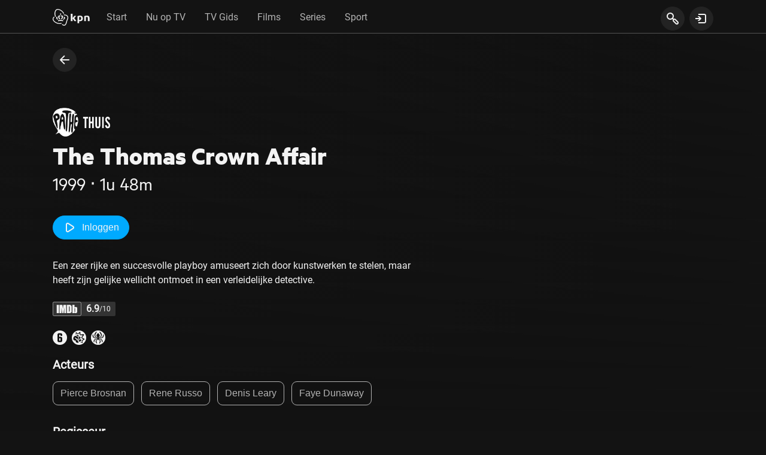

--- FILE ---
content_type: text/css; charset=UTF-8
request_url: https://tv.kpn.com/app.css
body_size: 20269
content:
article,aside,details,figcaption,figure,footer,header,main,menu,nav,section,summary{display:block}audio,canvas,progress,video{display:inline-block}audio:not([controls]){display:none;height:0}template,[hidden]{display:none}*,:before,:after{background-repeat:no-repeat;box-sizing:inherit}:before,:after{text-decoration:inherit;vertical-align:inherit}html{box-sizing:border-box;cursor:default;font-family:sans-serif;line-height:1.5;-ms-text-size-adjust:100%;-webkit-text-size-adjust:100%}body{margin:0}h1{font-size:2em;margin:.67em 0}code,kbd,pre,samp{font-family:monospace,monospace;font-size:1em}hr{height:0;overflow:visible}nav ol,nav ul{list-style:none}abbr[title]{border-bottom:1px dotted;text-decoration:none}b,strong{font-weight:inherit}b,strong{font-weight:bolder}dfn{font-style:italic}mark{background-color:#ff0;color:#000}progress{vertical-align:baseline}small{font-size:83.3333%}sub,sup{font-size:83.3333%;line-height:0;position:relative;vertical-align:baseline}sub{bottom:-.25em}sup{top:-.5em}::-moz-selection{background-color:#b3d4fc;color:#000;text-shadow:none}::selection{background-color:#b3d4fc;color:#000;text-shadow:none}audio,canvas,iframe,img,svg,video{vertical-align:middle}img{border-style:none}svg{fill:currentColor}svg:not(:root){overflow:hidden}a{background-color:transparent;-webkit-text-decoration-skip:objects}a:hover{outline-width:0}table{border-collapse:collapse;border-spacing:0}button,input,select,textarea{background-color:transparent;border-style:none;color:inherit;font-size:1em;margin:0}button,input{overflow:visible}button,select{text-transform:none}button,html [type=button],[type=reset],[type=submit]{-webkit-appearance:button}::-moz-focus-inner{border-style:none;padding:0}:-moz-focusring{outline:1px dotted ButtonText}fieldset{border:1px solid #c0c0c0;margin:0 2px;padding:.35em .625em .75em}legend{display:table;max-width:100%;padding:0;white-space:normal}textarea{overflow:auto;resize:vertical}[type=checkbox],[type=radio]{padding:0}::-webkit-inner-spin-button,::-webkit-outer-spin-button{height:auto}[type=search]{-webkit-appearance:textfield;outline-offset:-2px}::-webkit-search-cancel-button,::-webkit-search-decoration{-webkit-appearance:none}::-webkit-input-placeholder{color:inherit;opacity:.54}::-webkit-file-upload-button{-webkit-appearance:button;font:inherit}[aria-busy=true]{cursor:progress}[aria-controls]{cursor:pointer}[aria-disabled]{cursor:default}a,area,button,input,label,select,textarea,[tabindex]{-ms-touch-action:manipulation;touch-action:manipulation}[hidden][aria-hidden=false]{clip:rect(0,0,0,0);display:inherit;position:absolute}[hidden][aria-hidden=false]:focus{clip:auto}@font-face{font-family:KPNMetric;font-style:normal;font-weight:200;src:url(/assets/KPNMetric-Light-D4A337L4.eot) format("embedded-opentype"),url(/assets/KPNMetric-Light-LNTH4FAJ.woff2) format("woff2"),url(/assets/KPNMetric-Light-KHU3NOTH.woff) format("woff"),url(/assets/KPNMetric-Light-YRAPSMRZ.ttf) format("truetype"),url(/assets/KPNMetric-Light-7L7JL3OG.otf) format("opentype");font-display:swap}@font-face{font-family:KPNMetric;font-style:normal;font-weight:400;src:url(/assets/KPNMetric-Regular-VBWKX5OK.eot) format("embedded-opentype"),url(/assets/KPNMetric-Regular-2SIFZJ6I.woff2) format("woff2"),url(/assets/KPNMetric-Regular-QI7CN66B.woff) format("woff"),url(/assets/KPNMetric-Regular-V2X5HKLP.ttf) format("truetype"),url(/assets/KPNMetric-Regular-7PELUBOK.otf) format("opentype");font-display:swap}@font-face{font-family:KPNMetric;font-style:normal;font-weight:600;src:url(/assets/KPNMetric-SemiBold-TQ2EMDHE.eot) format("embedded-opentype"),url(/assets/KPNMetric-SemiBold-ZOLZZYBG.woff2) format("woff2"),url(/assets/KPNMetric-SemiBold-GP2FHUCY.woff) format("woff"),url(/assets/KPNMetric-SemiBold-IAIPPP2K.ttf) format("truetype"),url(/assets/KPNMetric-SemiBold-YZKQYRVC.otf) format("opentype");font-display:swap}@font-face{font-family:KPNMetric;font-style:normal;font-weight:700;src:url(/assets/KPNMetric-Bold-YBHN7UXU.eot) format("embedded-opentype"),url(/assets/KPNMetric-Bold-FDHO7BKK.woff2) format("woff2"),url(/assets/KPNMetric-Bold-MIXY7BU5.woff) format("woff"),url(/assets/KPNMetric-Bold-ZOQEGC6B.ttf) format("truetype"),url(/assets/KPNMetric-Bold-FEISJG6F.otf) format("opentype");font-display:swap}@font-face{font-family:KPN-Metric;src:url(/assets/metric-regular-B7KZXVIX.woff2) format("woff2"),url(/assets/metric-regular-TTR7I77L.woff) format("woff");font-weight:400;font-style:normal;font-display:swap}@font-face{font-family:KPN-Metric;src:url(/assets/metric-bold-EGPCFBR5.woff2) format("woff2"),url(/assets/metric-bold-BZDAJBCF.woff) format("woff");font-weight:700;font-style:normal;font-display:swap}@font-face{font-family:KPN-Metric;src:url(/assets/metric-semibold-LARWXUHQ.woff2) format("woff2"),url(/assets/metric-semibold-73EZIHSC.woff) format("woff");font-weight:600;font-style:normal;font-display:swap}:root{--color-kux-active: #090;--color-kux-attention-box-background: rgba(0, 119, 204, .15);--color-kux-attention-box-green-background: rgba(0, 153, 0, .15);--color-kux-attention-menu-background: #fff;--color-kux-background: #fff;--color-kux-background-secondary: #f3f3f3;--color-kux-background-secondary-alpha: rgba(243, 243, 243, .9);--color-kux-breadcrumb-color: #939393;--color-kux-text: #232323;--color-kux-text-secondary: #fff;--color-kux-text-tertiary: #939393;--color-kux-link-color: #07c;--color-kux-hover-color: #07c;--color-kux-hover-with-alpha: rgba(0, 119, 204, .15);--color-kux-border-top-color: #e3e3e3;--color-kux-border-right-color: #e3e3e3;--color-kux-border-bottom-color: #e3e3e3;--color-kux-border-left-color: #e3e3e3;--color-kux-button-secondary-icon-only: #07c;--color-kux-button-alternate-secondary-icon-only: #000;--color-kux-disabled-primary: #737373;--color-kux-disabled-secondary: #939393;--color-kux-heading-primary: #090;--color-kux-card-background: #fff;--color-kux-card-hover-color: #f3f3f3;--color-kux-card-icon-secondary: #090;--color-kux-card-icon-tertiary: #fff;--color-kux-card-text-secondary: #939393;--color-kux-card-border-color: #d3d3d3;--color-kux-divider-color: #d3d3d3;--color-kux-close-icon: #939393;--color-kux-caution: #e70;--color-kux-caution-with-alpha: rgba(238, 119, 0, .15);--color-kux-error: #e52e2e;--color-kux-error-with-alpha: rgba(229, 46, 46, .15);--color-kux-info: #07c;--color-kux-info-with-alpha: rgba(0, 119, 204, .15);--color-kux-modal-active-background: rgba(51, 51, 51, .4);--color-kux-succes: #090;--color-kux-succes-with-alpha: rgba(0, 153, 0, .15);--color-kux-skeleton-animation-primary: #e3e3e3;--color-kux-skeleton-animation-secondary: #f3f3f3;--color-kux-form-control-border: #939393;--color-kux-form-control-disabled: #f3f3f3;--color-kux-form-control-disabled-text: #232323;--color-kux-form-placeholder-text: #939393;--color-kux-form-input-disabled: #b3b3b3;--color-kux-modal-background-overlay: rgba(51, 51, 51, .4);--color-kux-pagination-dot-inactive: #e3e3e3;--color-kux-tabs-alternate-color: #fff;--color-kux-tabs-alternate-alpha: rgba(255, 255, 255, .5);--color-kux-tooltip-border: #939393;--color-kux-tooltip-before: #07c;--color-kux-table-hover-color: #f3f3f3;--color-kux-table-sort-icon: #939393;--color-kux-table-sort-icon-sorted: #333}[data-kux-theme=dark]{--color-kux-active: #00c300;--color-kux-attention-box-background: #333;--color-kux-attention-box-green-background: #333;--color-kux-attention-menu-background: #232323;--color-kux-background: #131313;--color-kux-background-secondary: #333;--color-kux-background-secondary-alpha: rgba(51, 51, 51, .9);--color-kux-breadcrumb-color: #b3b3b3;--color-kux-text: #f3f3f3;--color-kux-text-secondary: #fff;--color-kux-text-tertiary: #b3b3b3;--color-kux-link-color: #0af;--color-kux-hover-color: #0af;--color-kux-hover-with-alpha: rgba(0, 170, 255, .15);--color-kux-border-top-color: #535353;--color-kux-border-right-color: #535353;--color-kux-border-bottom-color: #535353;--color-kux-border-left-color: #535353;--color-kux-button-secondary-icon-only: #0af;--color-kux-button-alternate-secondary-icon-only: #000;--color-kux-disabled-primary: #737373;--color-kux-disabled-secondary: #b3b3b3;--color-kux-heading-primary: #00c300;--color-kux-card-background: #232323;--color-kux-card-hover-color: #333;--color-kux-card-icon-secondary: #00c300;--color-kux-card-icon-tertiary: #f3f3f3;--color-kux-card-text-secondary: #b3b3b3;--color-kux-card-border-color: #535353;--color-kux-divider-color: #535353;--color-kux-close-icon: #b3b3b3;--color-kux-caution: #f90;--color-kux-caution-with-alpha: rgba(255, 153, 0, .15);--color-kux-error: #f33;--color-kux-error-with-alpha: rgba(229, 46, 46, .15);--color-kux-info: #07c;--color-kux-info-with-alpha: rgba(0, 119, 204, .15);--color-kux-modal-active-background: rgba(51, 51, 51, .2);--color-kux-succes: #00c300;--color-kux-succes-with-alpha: rgba(0, 195, 0, .15);--color-kux-skeleton-animation-primary: #535353;--color-kux-skeleton-animation-secondary: #737373;--color-kux-form-control-border: #b3b3b3;--color-kux-form-control-disabled: #737373;--color-kux-form-control-disabled-text: #b3b3b3;--color-kux-form-placeholder-text: #b3b3b3;--color-kux-form-input-disabled: #b3b3b3;--color-kux-modal-background-overlay: rgba(51, 51, 51, .4);--color-kux-pagination-dot-inactive: #535353;--color-kux-tabs-alternate-color: #f3f3f3;--color-kux-tabs-alternate-alpha: rgba(243, 243, 243, .5);--color-kux-tooltip-border: #535353;--color-kux-tooltip-before: #0af;--color-kux-table-hover-color: #333;--color-kux-table-sort-icon: #b3b3b3;--color-kux-table-sort-icon-sorted: #333}[data-kux-theme=tv]{--color-kux-active: #00a800;--color-kux-attention-box-background: rgba(0, 119, 204, .15);--color-kux-attention-box-green-background: rgba(0, 153, 0, .15);--color-kux-attention-menu-background: #131313;--color-kux-background: #0c0c0c;--color-kux-background-secondary: #232323;--color-kux-background-secondary-alpha: rgba(35, 35, 35, .9);--color-kux-breadcrumb-color: #939393;--color-kux-text: #e3e3e3;--color-kux-text-secondary: #fff;--color-kux-text-tertiary: #939393;--color-kux-link-color: #0099e6;--color-kux-hover-color: #0099e6;--color-kux-hover-with-alpha: rgba(0, 153, 230, .15);--color-kux-border-top-color: #333;--color-kux-border-right-color: #333;--color-kux-border-bottom-color: #333;--color-kux-border-left-color: #333;--color-kux-button-secondary-icon-only: #0099e6;--color-kux-button-alternate-secondary-icon-only: #000;--color-kux-disabled-primary: #737373;--color-kux-disabled-secondary: #939393;--color-kux-heading-primary: #00a800;--color-kux-card-background: #131313;--color-kux-card-hover-color: #232323;--color-kux-card-icon-secondary: #00a800;--color-kux-card-text-secondary: #939393;--color-kux-card-icon-tertiary: #e3e3e3;--color-kux-card-border-color: #333;--color-kux-divider-color: #333;--color-kux-close-icon: #939393;--color-kux-caution: #e68a00;--color-kux-caution-with-alpha: rgba(230, 138, 0, .15);--color-kux-error: #ff1a1a;--color-kux-error-with-alpha: rgba(255, 26, 26, .15);--color-kux-info: #0068b3;--color-kux-info-with-alpha: rgba(0, 104, 179, .15);--color-kux-modal-active-background: rgba(51, 51, 51, .1);--color-kux-succes: #00a800;--color-kux-succes-with-alpha: rgba(0, 168, 0, .15);--color-kux-skeleton-animation-primary: #333;--color-kux-skeleton-animation-secondary: #535353;--color-kux-form-control-border: #939393;--color-kux-form-control-disabled: #333;--color-kux-form-control-disabled-text: #939393;--color-kux-form-placeholder-text: #939393;--color-kux-form-input-disabled: #b3b3b3;--color-kux-modal-background-overlay: rgba(51, 51, 51, .4);--color-kux-pagination-dot-inactive: #333;--color-kux-tabs-alternate-color: #e3e3e3;--color-kux-tabs-alternate-alpha: rgba(227, 227, 227, .5);--color-kux-tooltip-border: #333;--color-kux-tooltip-before: #0099e6;--color-kux-table-hover-color: #232323;--color-kux-table-sort-icon: #939393;--color-kux-table-sort-icon-sorted: #333}body{background-color:var(--color-kux-background);color:var(--color-kux-text)}h1,.h1,h2,.h2,h3,.h3{font-family:KPN-Metric,-apple-system,BlinkMacSystemFont,Segoe UI,Roboto,Oxygen-Sans,Ubuntu,Cantarell,Helvetica Neue,sans-serif}h4,.h4,h5,.h5,h6,.h6{font-family:-apple-system,BlinkMacSystemFont,Segoe UI,Roboto,Oxygen-Sans,Ubuntu,Cantarell,Helvetica Neue,sans-serif}h1,.h1{color:var(--color-kux-heading-primary);margin-top:30px;margin-bottom:0}h1,.h1{font-size:32px;line-height:36px}h2,.h2{font-size:24px;line-height:28px}h3,.h3{font-size:20px;line-height:24px}h4,.h4{font-size:18px;line-height:24px}h5,.h5{font-size:16px;line-height:20px}h6,.h6{font-size:15px;line-height:18px}small,.small-text{font-size:12px;line-height:16px}.is-text-white h1,.is-text-white .h1,.is-text-white h2,.is-text-white .h2,.is-text-white h3,.is-text-white .h3{color:var(--color-kux-background)}.is-text-black h1,.is-text-black .h1,.is-text-black h2,.is-text-black .h2,.is-text-black h3,.is-text-black .h3{color:var(--color-kux-text)}@media screen and (min-width: 768px){h1,.h1{font-size:36px;line-height:40px}h2,.h2{font-size:27px;line-height:31px}h3,.h3{font-size:21px;line-height:25px}h4,.h4{font-size:16px;line-height:24px}h5,.h5{font-size:16px;line-height:20px}h6,.h6{font-size:15px;line-height:18px}}@media screen and (min-width: 992px){h1,.h1{font-size:44px;line-height:40px}h2,.h2{font-size:32px;line-height:36px}h3,.h3{font-size:24px;line-height:28px}h4,.h4{font-size:20px;line-height:24px}h6,.h6{font-size:14px;line-height:18px}}.is-bold-i,.is-bold{font-weight:700}.is-semibold-i,.is-semibold{font-weight:600}.is-regular-i,.is-regular{font-weight:400}.is-italic,.is-regular-i,.is-semibold-i,.is-bold-i{font-style:italic}.is-underlined{text-decoration:underline}:root,html,input,select,textarea,body{font-family:-apple-system,BlinkMacSystemFont,Segoe UI,Roboto,Oxygen-Sans,Ubuntu,Cantarell,Helvetica Neue,sans-serif;font-size:16px;line-height:1.5;color:var(--color-kux-text)}.metric{font-family:KPN-Metric,-apple-system,BlinkMacSystemFont,Segoe UI,Roboto,Oxygen-Sans,Ubuntu,Cantarell,Helvetica Neue,sans-serif}h1,h2,h3,h4,h5,h6{margin:0}h1{color:var(--subtle-grey)!important}h5,small{line-height:21px!important}:root{--white: #ffffff;--subtle-grey: #f3f3f3;--subtle-grey-25: #f3f3f340;--subtle-grey-50: #f3f3f380;--subtle-grey-75: #f3f3f3bf;--snow-grey: #e3e3e3;--smoke-grey: #d3d3d3;--silver-grey: #b3b3b3;--medium-grey: #939393;--hazy-grey: #737373;--dim-grey: #535353;--dark-grey: #333333;--dark-grey-90: #333333e6;--coal-grey: #232323;--asphalt-grey: #131313;--asphalt-grey-25: #13131340;--asphalt-grey-50: #13131380;--asphalt-grey-75: #131313bf;--cinematic-black: #0c0c0c;--catchup-icon: #ee7700;--live-icon: #00c300;--recording-icon: #ff3333;--recording-button: #e52e2e;--recording-button-25: #e52e2e40;--color-success: #00c300;--color-success-background: #1c431c;--color-info: #00aaff;--color-info-background: #1c3e4f;--color-caution: #ff9900;--color-error: #e52e2e}*{box-sizing:border-box}input::-ms-clear,input::-ms-reveal{display:none}body{color:var(--subtle-grey);background:var(--cinematic-black);overflow-y:auto;-webkit-tap-highlight-color:var(--color-secondary-25);scrollbar-color:var(--subtle-grey) var(--dark-grey);scrollbar-width:thin}body::-webkit-scrollbar{background-color:var(--dark-grey);width:12px;height:0;border-radius:8px}body::-webkit-scrollbar-thumb{background-color:var(--subtle-grey);border:2px solid var(--dark-grey);border-radius:12px}body::-webkit-scrollbar-corner{background-color:transparent}a.default{color:var(--color-primary);text-decoration:none;cursor:pointer}a.default:hover{text-decoration:underline}ul li{text-align:left}button{cursor:pointer}div[role=button],div[role=menuitem],button,a{-webkit-tap-highlight-color:transparent}:root{--navigation-height-small: 56px;--navigation-height-large: 56px;--player-carousel-hidden-height: 48px}.aspect-ratio-image{width:100%;position:relative;overflow:hidden}.aspect-ratio-image--1-1{padding-top:100%}.aspect-ratio-image--16-9{padding-top:56.25%}.aspect-ratio-image--4-3{padding-top:75%}.aspect-ratio-image--3-2{padding-top:66.66%}.aspect-ratio-image--2-3{padding-top:150%}.aspect-ratio-image--5-1{padding-top:20%}.aspect-ratio-image--3-1{padding-top:33.33%}.aspect-ratio-image__image{position:absolute;top:0;bottom:0;left:0;right:0}.ui-icon,.ui-icon-s,.ui-icon-m,.ui-icon-l{font-size:24px}.ui-icon-s{font-size:18px}.ui-icon-m{font-size:24px}.ui-icon-l{font-size:36px}@font-face{font-family:ui-icon;src:url(/assets/ui-icon-5YZWRVBO.woff2) format("woff2"),url(/assets/ui-icon-SOG7FXBJ.woff) format("woff");font-weight:400;font-style:normal}.ui-icon,.ui-icon-s,.ui-icon-m,.ui-icon-l{font-family:ui-icon!important;speak:none;font-style:normal;font-weight:400;font-variant:normal;text-transform:none;line-height:1;-webkit-font-smoothing:antialiased;-moz-osx-font-smoothing:grayscale}.ui-30-seconds-backwords:before{content:"\e900"}.ui-30-seconds-forwards:before{content:"\e901"}.ui-account:before{content:"\e903"}.ui-account-diap:before{content:"\e902"}.ui-add:before{content:"\e904"}.ui-arrow-down:before{content:"\e905"}.ui-arrow-left:before{content:"\e906"}.ui-arrow-right:before{content:"\e907"}.ui-arrow-up:before{content:"\e908"}.ui-arrow-upleft:before{content:"\e909"}.ui-assemble:before{content:"\e90a"}.ui-asterisk:before{content:"\e90b"}.ui-audio:before{content:"\e90c"}.ui-backspace:before{content:"\e90d"}.ui-backward:before{content:"\e90e"}.ui-bookmark-diap:before{content:"\e9bf"}.ui-bulb:before{content:"\e910"}.ui-business:before{content:"\e912"}.ui-business-diap:before{content:"\e911"}.ui-calendar:before{content:"\e913"}.ui-calendar-diap:before{content:"\e9c0"}.ui-callcenter-agent:before{content:"\e9d3"}.ui-call-ending:before{content:"\e914"}.ui-call-incoming:before{content:"\e915"}.ui-call-outgoing:before{content:"\e916"}.ui-camera:before{content:"\e917"}.ui-car:before{content:"\e918"}.ui-caret-down:before{content:"\e919"}.ui-caret-up:before{content:"\e91a"}.ui-carousel:before{content:"\e9c2"}.ui-carousel-diap:before{content:"\e9c1"}.ui-chat:before{content:"\e91c"}.ui-chat-diap:before{content:"\e91b"}.ui-check:before{content:"\e91d"}.ui-chevron-down:before{content:"\e91e"}.ui-chevron-left:before{content:"\e91f"}.ui-chevron-right:before{content:"\e920"}.ui-chevron-up:before{content:"\e921"}.ui-chromecast:before{content:"\e922"}.ui-circle:before{content:"\e924"}.ui-circle-diap:before{content:"\e923"}.ui-clock:before{content:"\e925"}.ui-close:before{content:"\e926"}.ui-cloud:before{content:"\e927"}.ui-creditcard:before{content:"\e9c3"}.ui-cross:before{content:"\e928"}.ui-delete:before{content:"\e92a"}.ui-delete-all:before{content:"\e929"}.ui-device-iot:before{content:"\e9d4"}.ui-dialpad:before{content:"\e92b"}.ui-diamond:before{content:"\e92d"}.ui-diamond-diap:before{content:"\e92c"}.ui-document:before{content:"\e92e"}.ui-document-diap:before{content:"\e9c4"}.ui-download:before{content:"\e92f"}.ui-dropdown:before{content:"\e930"}.ui-edit:before{content:"\e931"}.ui-emoticon-happy:before{content:"\e932"}.ui-emoticon-neutral:before{content:"\e933"}.ui-emoticon-sad:before{content:"\e934"}.ui-envelop:before{content:"\e935"}.ui-error:before{content:"\e936"}.ui-euro:before{content:"\e937"}.ui-external-link:before{content:"\e938"}.ui-facebook:before{content:"\e939"}.ui-female:before{content:"\e93a"}.ui-file-csv:before{content:"\e93b"}.ui-file-doc:before{content:"\e93c"}.ui-file-pdf:before{content:"\e93d"}.ui-file-zip:before{content:"\e93e"}.ui-filter:before{content:"\e93f"}.ui-fingerprint:before{content:"\e940"}.ui-fire:before{content:"\e941"}.ui-flag:before{content:"\e942"}.ui-folder:before{content:"\e943"}.ui-forward:before{content:"\e944"}.ui-fullscreen-enter:before{content:"\e945"}.ui-fullscreen-exit:before{content:"\e946"}.ui-gaming:before{content:"\e9a4"}.ui-graph-down:before{content:"\e9d5"}.ui-graph-up:before{content:"\e9d6"}.ui-graphview:before{content:"\e947"}.ui-gridview:before{content:"\e948"}.ui-gridview-diap:before{content:"\e9c5"}.ui-hash:before{content:"\e949"}.ui-heart:before{content:"\e94a"}.ui-heart-diap:before{content:"\e9c6"}.ui-help:before{content:"\e94b"}.ui-hexagon:before{content:"\e9c8"}.ui-hexagon-diap:before{content:"\e9c7"}.ui-hide:before{content:"\e94c"}.ui-history:before{content:"\e94d"}.ui-home:before{content:"\e94f"}.ui-home-diap:before{content:"\e94e"}.ui-infinite:before{content:"\e950"}.ui-info:before{content:"\e952"}.ui-info-diap:before{content:"\e951"}.ui-internet:before{content:"\e953"}.ui-kijkwijzer-12plus:before{content:"\e956"}.ui-kijkwijzer-14plus:before{content:"\e9f7"}.ui-kijkwijzer-16plus:before{content:"\e957"}.ui-kijkwijzer-18plus:before{content:"\e9f8"}.ui-kijkwijzer-6plus:before{content:"\e954"}.ui-kijkwijzer-9plus:before{content:"\e955"}.ui-kijkwijzer-alle-leeftijden:before{content:"\e958"}.ui-kijkwijzer-angst:before{content:"\e959"}.ui-kijkwijzer-discriminatie:before{content:"\e95a"}.ui-kijkwijzer-drugs:before{content:"\e95b"}.ui-kijkwijzer-geweld:before{content:"\e95c"}.ui-kijkwijzer-sex:before{content:"\e95d"}.ui-kijkwijzer-taalgebruik:before{content:"\e95e"}.ui-laptop:before{content:"\e95f"}.ui-library:before{content:"\e960"}.ui-link:before{content:"\e961"}.ui-list:before{content:"\e962"}.ui-listview:before{content:"\e963"}.ui-locate:before{content:"\e964"}.ui-lock-closed:before{content:"\e965"}.ui-lock-open:before{content:"\e966"}.ui-logout:before{content:"\e967"}.ui-mail:before{content:"\e968"}.ui-male:before{content:"\e969"}.ui-manual:before{content:"\e96a"}.ui-map-view:before{content:"\e96b"}.ui-marker:before{content:"\e96d"}.ui-marker-diap:before{content:"\e96c"}.ui-menu:before{content:"\e96e"}.ui-message:before{content:"\e96f"}.ui-message-diap:before{content:"\e9c9"}.ui-microphone-off:before{content:"\e970"}.ui-microphone-on:before{content:"\e971"}.ui-minus:before{content:"\e972"}.ui-mobile:before{content:"\e973"}.ui-moon:before{content:"\e9d9"}.ui-moon-diap:before{content:"\e9a6"}.ui-more:before{content:"\e974"}.ui-movie:before{content:"\e975"}.ui-multiple:before{content:"\e976"}.ui-navigation:before{content:"\e9ca"}.ui-network:before{content:"\e978"}.ui-network-diap:before{content:"\e977"}.ui-notifications:before{content:"\e97b"}.ui-notifications-off:before{content:"\e979"}.ui-notifications-on:before{content:"\e97a"}.ui-pause:before{content:"\e97c"}.ui-payment:before{content:"\e97d"}.ui-person:before{content:"\e97e"}.ui-phone:before{content:"\e980"}.ui-phone-ringing:before{content:"\e97f"}.ui-photo:before{content:"\e981"}.ui-planet:before{content:"\e9cb"}.ui-play:before{content:"\e983"}.ui-playback:before{content:"\e984"}.ui-play-disabled:before{content:"\e982"}.ui-plus:before{content:"\e985"}.ui-plusminus:before{content:"\e986"}.ui-power:before{content:"\e987"}.ui-preferences:before{content:"\e988"}.ui-present:before{content:"\e989"}.ui-pricetag:before{content:"\e9cc"}.ui-products:before{content:"\e98b"}.ui-products-diap:before{content:"\e98a"}.ui-qr:before{content:"\e9cd"}.ui-record:before{content:"\e98e"}.ui-record-all:before{content:"\e98c"}.ui-record-disabled:before{content:"\e98d"}.ui-recordings:before{content:"\e98f"}.ui-redo:before{content:"\e990"}.ui-refresh:before{content:"\e991"}.ui-remove:before{content:"\e993"}.ui-remove-diap:before{content:"\e992"}.ui-renew:before{content:"\e994"}.ui-rewind:before{content:"\e995"}.ui-robot:before{content:"\e996"}.ui-scroll-to-top:before{content:"\e997"}.ui-search:before{content:"\e998"}.ui-secure:before{content:"\e999"}.ui-select:before{content:"\e99a"}.ui-send:before{content:"\e99b"}.ui-settings:before{content:"\e99c"}.ui-share:before{content:"\e99d"}.ui-shift:before{content:"\e99e"}.ui-shop:before{content:"\e99f"}.ui-shop-diap:before{content:"\e9ce"}.ui-shopping-bag:before{content:"\e9d0"}.ui-shopping-bag-diap:before{content:"\e9cf"}.ui-shoppingbasket:before{content:"\e9a0"}.ui-show:before{content:"\e9a1"}.ui-simcard:before{content:"\e9a2"}.ui-soccer:before{content:"\e9d1"}.ui-sort-down:before{content:"\e9a3"}.ui-sort-up:before{content:"\e9a5"}.ui-star:before{content:"\e9a8"}.ui-star-diap:before{content:"\e9a7"}.ui-stop:before{content:"\e9a9"}.ui-sun:before{content:"\e9db"}.ui-sun-diap:before{content:"\e9da"}.ui-tablet:before{content:"\e9aa"}.ui-text:before{content:"\e9ab"}.ui-ticket:before{content:"\e9ad"}.ui-ticket-diap:before{content:"\e9ac"}.ui-truck:before{content:"\e9d7"}.ui-tv:before{content:"\e9af"}.ui-tv-guide:before{content:"\e9ae"}.ui-twitter:before{content:"\e9b0"}.ui-undo:before{content:"\e9b1"}.ui-unlink:before{content:"\e9d8"}.ui-upload:before{content:"\e9b2"}.ui-video:before{content:"\e9b3"}.ui-voicemail:before{content:"\e9b4"}.ui-volume-high:before{content:"\e9b5"}.ui-volume-low:before{content:"\e9b6"}.ui-volume-medium:before{content:"\e9b7"}.ui-volume-off:before{content:"\e9b8"}.ui-warning:before{content:"\e9b9"}.ui-watch:before{content:"\e9ba"}.ui-watchlist:before{content:"\e9bb"}.ui-whatsapp:before{content:"\e9bc"}.ui-wifi:before{content:"\e9be"}.ui-wifi-disabled:before{content:"\e9bd"}.ui-wps:before{content:"\e9d2"}.miniplayer{position:fixed;z-index:101;cursor:pointer;outline:none;margin:2px;background:var(--asphalt-grey);border-radius:0;overflow:hidden;display:flex;height:72px;max-width:100%;right:0px;width:100%;bottom:0px;box-shadow:#000 0 0 13px 2px}@media (min-width: 600px){.miniplayer{bottom:13px;right:60px;width:auto}}.miniplayer--selected{background-color:var(--dark-grey)}.miniplayer__container{position:relative;overflow:hidden;background:transparent;width:120px;flex:none}.miniplayer__gradient{position:absolute;bottom:0px;left:0px;right:0px;height:50%;background:linear-gradient(rgba(19,19,19,0) 0%,rgba(19,19,19,.5019607843) 100%)}.miniplayer__status-icon{width:45px;margin-top:50%;color:var(--subtle-grey)}.miniplayer__status-icon svg{width:24px;height:24px;fill:var(--subtle-grey)}.miniplayer__channel-logo{position:absolute;bottom:12px;left:8px;max-height:24px;max-width:48px}.miniplayer__progress-bar-holder{background:var(--subtle-grey-50);height:4px;position:absolute;bottom:0px;left:0px;right:0px}.miniplayer__progress-bar{background:linear-gradient(to right,var(--color-secondary) 70%,var(--color-tertiary));height:100%}.miniplayer__info-container{display:flex;width:100%}@media (min-width: 600px){.miniplayer__info-container{max-width:200px;width:auto}}.miniplayer__status-container{display:flex}.miniplayer__info{height:72px;padding:16px;overflow:hidden;flex-grow:1}.miniplayer__title{color:var(--subtle-grey);font-weight:400;overflow:hidden;white-space:nowrap;text-overflow:ellipsis}.miniplayer__description{color:var(--silver-grey);font-weight:400;overflow:hidden;white-space:nowrap;text-overflow:ellipsis}.page-wrapper{width:100%;max-width:1920px;padding:0;margin:0 auto 72px}.page-wrapper button.scroll-to-top{outline:none;position:fixed;bottom:-100px;right:18px;z-index:150;width:40px;height:40px}.page-wrapper button.scroll-to-top--visible{bottom:18px}.button.is-primary{color:#fff;background-color:#07c;border-color:#07c}.button.is-primary:hover{color:#fff;background-color:#0af;border-color:#0af}.button.is-primary:hover:not(.is-disabled) [class*=" ui"]:before{color:#fff}.button.is-primary.is-disabled,.button.is-primary:disabled{color:#fff;background-color:#939393;border-color:#939393}.button.is-secondary{color:#07c;background-color:transparent;border-color:#07c}.button.is-secondary:hover{color:#fff;background-color:#0af;border-color:#0af}.button.is-secondary:hover:not(.is-disabled) [class*=" ui"]:before{color:#fff}.button.is-secondary.is-disabled,.button.is-secondary:disabled{color:#939393;background-color:#fff;border-color:#939393}.button.is-primary.is-alternate{color:#fff;background-color:#232323;border-color:#232323}.button.is-primary.is-alternate:hover{color:#232323;background-color:#fff;border-color:#fff}.button.is-primary.is-alternate:hover:not(.is-disabled) [class*=" ui"]:before{color:#232323}.button.is-primary.is-alternate.is-disabled,.button.is-primary.is-alternate:disabled{color:#fff;background-color:#939393;border-color:#939393}.button.is-secondary.is-alternate{color:#232323;background-color:#fff;border-color:#fff}.button.is-secondary.is-alternate:hover{color:#fff;background-color:#232323;border-color:#232323}.button.is-secondary.is-alternate:hover:not(.is-disabled) [class*=" ui"]:before{color:#fff}.button.is-secondary.is-alternate.is-disabled,.button.is-secondary.is-alternate:disabled{color:#939393;background-color:#fff;border-color:#939393}body[data-kux-theme=dark] .button.is-primary{color:#f3f3f3;background-color:#0af;border-color:#0af}body[data-kux-theme=dark] .button.is-primary:hover{color:#f3f3f3;background-color:#07c;border-color:#07c}body[data-kux-theme=dark] .button.is-primary:hover:not(.is-disabled) [class*=" ui"]:before{color:#f3f3f3}body[data-kux-theme=dark] .button.is-primary.is-disabled,body[data-kux-theme=dark] .button.is-primary:disabled{color:#f3f3f3;background-color:#b3b3b3;border-color:#b3b3b3}body[data-kux-theme=dark] .button.is-secondary{color:#0af;background-color:transparent;border-color:#0af}body[data-kux-theme=dark] .button.is-secondary:hover{color:#f3f3f3;background-color:#07c;border-color:#07c}body[data-kux-theme=dark] .button.is-secondary:hover:not(.is-disabled) [class*=" ui"]:before{color:#f3f3f3}body[data-kux-theme=dark] .button.is-secondary.is-disabled,body[data-kux-theme=dark] .button.is-secondary:disabled{color:#737373;background-color:#131313;border-color:#737373}body[data-kux-theme=dark] .button.is-primary.is-alternate{color:#f3f3f3;background-color:#232323;border-color:#232323}body[data-kux-theme=dark] .button.is-primary.is-alternate:hover{color:#232323;background-color:#f3f3f3;border-color:#f3f3f3}body[data-kux-theme=dark] .button.is-primary.is-alternate:hover:not(.is-disabled) [class*=" ui"]:before{color:#232323}body[data-kux-theme=dark] .button.is-primary.is-alternate.is-disabled,body[data-kux-theme=dark] .button.is-primary.is-alternate:disabled{color:#f3f3f3;background-color:#b3b3b3;border-color:#b3b3b3}body[data-kux-theme=dark] .button.is-secondary.is-alternate{color:#232323;background-color:#f3f3f3;border-color:#f3f3f3}body[data-kux-theme=dark] .button.is-secondary.is-alternate:hover{color:#f3f3f3;background-color:#232323;border-color:#232323}body[data-kux-theme=dark] .button.is-secondary.is-alternate:hover:not(.is-disabled) [class*=" ui"]:before{color:#f3f3f3}body[data-kux-theme=dark] .button.is-secondary.is-alternate.is-disabled,body[data-kux-theme=dark] .button.is-secondary.is-alternate:disabled{color:#b3b3b3;background-color:#131313;border-color:#b3b3b3}body[data-kux-theme=tv] .button.is-primary{color:#f3f3f3;background-color:#0099e6;border-color:#0099e6}body[data-kux-theme=tv] .button.is-primary:hover{color:#f3f3f3;background-color:#0068b3;border-color:#0068b3}body[data-kux-theme=tv] .button.is-primary:hover:not(.is-disabled) [class*=" ui"]:before{color:#f3f3f3}body[data-kux-theme=tv] .button.is-primary.is-disabled,body[data-kux-theme=tv] .button.is-primary:disabled{color:#f3f3f3;background-color:#b3b3b3;border-color:#b3b3b3}body[data-kux-theme=tv] .button.is-secondary{color:#0099e6;background-color:#0c0c0c;border-color:#0099e6}body[data-kux-theme=tv] .button.is-secondary:hover{color:#f3f3f3;background-color:#0068b3;border-color:#0068b3}body[data-kux-theme=tv] .button.is-secondary:hover:not(.is-disabled) [class*=" ui"]:before{color:#f3f3f3}body[data-kux-theme=tv] .button.is-secondary.is-disabled,body[data-kux-theme=tv] .button.is-secondary:disabled{color:#b3b3b3;background-color:#131313;border-color:#b3b3b3}body[data-kux-theme=tv] .button.is-primary.is-alternate{color:#e3e3e3;background-color:#0c0c0c;border-color:#0c0c0c}body[data-kux-theme=tv] .button.is-primary.is-alternate:hover{color:#0c0c0c;background-color:#e3e3e3;border-color:#e3e3e3}body[data-kux-theme=tv] .button.is-primary.is-alternate:hover:not(.is-disabled) [class*=" ui"]:before{color:#0c0c0c}body[data-kux-theme=tv] .button.is-primary.is-alternate.is-disabled,body[data-kux-theme=tv] .button.is-primary.is-alternate:disabled{color:#f3f3f3;background-color:#b3b3b3;border-color:#b3b3b3}body[data-kux-theme=tv] .button.is-secondary.is-alternate{color:#0c0c0c;background-color:#e3e3e3;border-color:#e3e3e3}body[data-kux-theme=tv] .button.is-secondary.is-alternate:hover{color:#e3e3e3;background-color:#0c0c0c;border-color:#0c0c0c}body[data-kux-theme=tv] .button.is-secondary.is-alternate:hover:not(.is-disabled) [class*=" ui"]:before{color:#e3e3e3}body[data-kux-theme=tv] .button.is-secondary.is-alternate.is-disabled,body[data-kux-theme=tv] .button.is-secondary.is-alternate:disabled{color:#b3b3b3;background-color:#131313;border-color:#b3b3b3}.sr-only{position:absolute;width:1px;height:1px;padding:0;margin:-1px;overflow:hidden;clip:rect(0,0,0,0);border:0}.button{box-sizing:border-box}.button.is-loading:before{display:inline-block;animation:spinning .9s infinite linear;border-radius:50%;position:absolute}:root{--color-kux-active: #090;--color-kux-attention-box-background: rgba(0, 119, 204, .15);--color-kux-attention-box-green-background: rgba(0, 153, 0, .15);--color-kux-attention-menu-background: #fff;--color-kux-background: #fff;--color-kux-background-secondary: #f3f3f3;--color-kux-background-secondary-alpha: rgba(243, 243, 243, .9);--color-kux-breadcrumb-color: #939393;--color-kux-text: #232323;--color-kux-text-secondary: #fff;--color-kux-text-tertiary: #939393;--color-kux-link-color: #07c;--color-kux-hover-color: #07c;--color-kux-hover-with-alpha: rgba(0, 119, 204, .15);--color-kux-border-top-color: #e3e3e3;--color-kux-border-right-color: #e3e3e3;--color-kux-border-bottom-color: #e3e3e3;--color-kux-border-left-color: #e3e3e3;--color-kux-button-secondary-icon-only: #07c;--color-kux-button-alternate-secondary-icon-only: #000;--color-kux-disabled-primary: #737373;--color-kux-disabled-secondary: #939393;--color-kux-heading-primary: #090;--color-kux-card-background: #fff;--color-kux-card-hover-color: #f3f3f3;--color-kux-card-icon-secondary: #090;--color-kux-card-icon-tertiary: #fff;--color-kux-card-text-secondary: #939393;--color-kux-card-border-color: #d3d3d3;--color-kux-divider-color: #d3d3d3;--color-kux-close-icon: #939393;--color-kux-caution: #e70;--color-kux-caution-with-alpha: rgba(238, 119, 0, .15);--color-kux-error: #e52e2e;--color-kux-error-with-alpha: rgba(229, 46, 46, .15);--color-kux-info: #07c;--color-kux-info-with-alpha: rgba(0, 119, 204, .15);--color-kux-modal-active-background: rgba(51, 51, 51, .4);--color-kux-succes: #090;--color-kux-succes-with-alpha: rgba(0, 153, 0, .15);--color-kux-skeleton-animation-primary: #e3e3e3;--color-kux-skeleton-animation-secondary: #f3f3f3;--color-kux-form-control-border: #939393;--color-kux-form-control-disabled: #f3f3f3;--color-kux-form-control-disabled-text: #232323;--color-kux-form-placeholder-text: #939393;--color-kux-form-input-disabled: #b3b3b3;--color-kux-modal-background-overlay: rgba(51, 51, 51, .4);--color-kux-pagination-dot-inactive: #e3e3e3;--color-kux-tabs-alternate-color: #fff;--color-kux-tabs-alternate-alpha: rgba(255, 255, 255, .5);--color-kux-tooltip-border: #939393;--color-kux-tooltip-before: #07c;--color-kux-table-hover-color: #f3f3f3;--color-kux-table-sort-icon: #939393;--color-kux-table-sort-icon-sorted: #333}[data-kux-theme=dark]{--color-kux-active: #00c300;--color-kux-attention-box-background: #333;--color-kux-attention-box-green-background: #333;--color-kux-attention-menu-background: #232323;--color-kux-background: #131313;--color-kux-background-secondary: #333;--color-kux-background-secondary-alpha: rgba(51, 51, 51, .9);--color-kux-breadcrumb-color: #b3b3b3;--color-kux-text: #f3f3f3;--color-kux-text-secondary: #fff;--color-kux-text-tertiary: #b3b3b3;--color-kux-link-color: #0af;--color-kux-hover-color: #0af;--color-kux-hover-with-alpha: rgba(0, 170, 255, .15);--color-kux-border-top-color: #535353;--color-kux-border-right-color: #535353;--color-kux-border-bottom-color: #535353;--color-kux-border-left-color: #535353;--color-kux-button-secondary-icon-only: #0af;--color-kux-button-alternate-secondary-icon-only: #000;--color-kux-disabled-primary: #737373;--color-kux-disabled-secondary: #b3b3b3;--color-kux-heading-primary: #00c300;--color-kux-card-background: #232323;--color-kux-card-hover-color: #333;--color-kux-card-icon-secondary: #00c300;--color-kux-card-icon-tertiary: #f3f3f3;--color-kux-card-text-secondary: #b3b3b3;--color-kux-card-border-color: #535353;--color-kux-divider-color: #535353;--color-kux-close-icon: #b3b3b3;--color-kux-caution: #f90;--color-kux-caution-with-alpha: rgba(255, 153, 0, .15);--color-kux-error: #f33;--color-kux-error-with-alpha: rgba(229, 46, 46, .15);--color-kux-info: #07c;--color-kux-info-with-alpha: rgba(0, 119, 204, .15);--color-kux-modal-active-background: rgba(51, 51, 51, .2);--color-kux-succes: #00c300;--color-kux-succes-with-alpha: rgba(0, 195, 0, .15);--color-kux-skeleton-animation-primary: #535353;--color-kux-skeleton-animation-secondary: #737373;--color-kux-form-control-border: #b3b3b3;--color-kux-form-control-disabled: #737373;--color-kux-form-control-disabled-text: #b3b3b3;--color-kux-form-placeholder-text: #b3b3b3;--color-kux-form-input-disabled: #b3b3b3;--color-kux-modal-background-overlay: rgba(51, 51, 51, .4);--color-kux-pagination-dot-inactive: #535353;--color-kux-tabs-alternate-color: #f3f3f3;--color-kux-tabs-alternate-alpha: rgba(243, 243, 243, .5);--color-kux-tooltip-border: #535353;--color-kux-tooltip-before: #0af;--color-kux-table-hover-color: #333;--color-kux-table-sort-icon: #b3b3b3;--color-kux-table-sort-icon-sorted: #333}[data-kux-theme=tv]{--color-kux-active: #00a800;--color-kux-attention-box-background: rgba(0, 119, 204, .15);--color-kux-attention-box-green-background: rgba(0, 153, 0, .15);--color-kux-attention-menu-background: #131313;--color-kux-background: #0c0c0c;--color-kux-background-secondary: #232323;--color-kux-background-secondary-alpha: rgba(35, 35, 35, .9);--color-kux-breadcrumb-color: #939393;--color-kux-text: #e3e3e3;--color-kux-text-secondary: #fff;--color-kux-text-tertiary: #939393;--color-kux-link-color: #0099e6;--color-kux-hover-color: #0099e6;--color-kux-hover-with-alpha: rgba(0, 153, 230, .15);--color-kux-border-top-color: #333;--color-kux-border-right-color: #333;--color-kux-border-bottom-color: #333;--color-kux-border-left-color: #333;--color-kux-button-secondary-icon-only: #0099e6;--color-kux-button-alternate-secondary-icon-only: #000;--color-kux-disabled-primary: #737373;--color-kux-disabled-secondary: #939393;--color-kux-heading-primary: #00a800;--color-kux-card-background: #131313;--color-kux-card-hover-color: #232323;--color-kux-card-icon-secondary: #00a800;--color-kux-card-text-secondary: #939393;--color-kux-card-icon-tertiary: #e3e3e3;--color-kux-card-border-color: #333;--color-kux-divider-color: #333;--color-kux-close-icon: #939393;--color-kux-caution: #e68a00;--color-kux-caution-with-alpha: rgba(230, 138, 0, .15);--color-kux-error: #ff1a1a;--color-kux-error-with-alpha: rgba(255, 26, 26, .15);--color-kux-info: #0068b3;--color-kux-info-with-alpha: rgba(0, 104, 179, .15);--color-kux-modal-active-background: rgba(51, 51, 51, .1);--color-kux-succes: #00a800;--color-kux-succes-with-alpha: rgba(0, 168, 0, .15);--color-kux-skeleton-animation-primary: #333;--color-kux-skeleton-animation-secondary: #535353;--color-kux-form-control-border: #939393;--color-kux-form-control-disabled: #333;--color-kux-form-control-disabled-text: #939393;--color-kux-form-placeholder-text: #939393;--color-kux-form-input-disabled: #b3b3b3;--color-kux-modal-background-overlay: rgba(51, 51, 51, .4);--color-kux-pagination-dot-inactive: #333;--color-kux-tabs-alternate-color: #e3e3e3;--color-kux-tabs-alternate-alpha: rgba(227, 227, 227, .5);--color-kux-tooltip-border: #333;--color-kux-tooltip-before: #0099e6;--color-kux-table-hover-color: #232323;--color-kux-table-sort-icon: #939393;--color-kux-table-sort-icon-sorted: #333}body{background-color:var(--color-kux-background);color:var(--color-kux-text)}.button{position:relative;display:inline-flex;align-items:center;user-select:none;border:1px solid transparent;text-decoration:none;justify-content:center;white-space:nowrap;margin:16px 0;-webkit-appearance:none;padding:7px 40px;font-size:16px;height:40px;border-radius:20px}.button:focus,.button.focus{outline:0}.button:not(:disabled):not(.is-disabled){cursor:pointer}.button.is-full-width{display:flex;width:100%}.button.is-icon-only{margin:0;padding:0;width:40px;height:40px}.button.is-icon-only span:before{margin-right:0}.button.is-secondary:not(.is-disabled) [class*=" ui"]:before{color:var(--color-kux-button-secondary-icon-only)}.button.is-secondary:not(.is-disabled).is-alternate [class*=" ui"]:before{color:var(--color-kux-button-alternate-secondary-icon-only)}.button [class*=" ui"]{height:34px}.button [class*=" ui"]:before{position:relative;top:5px;margin-right:8px}.button-group{display:flex;flex-wrap:wrap}.button-group .button{display:flex}.button-group.is-reversed{flex-direction:row-reverse}.button-group.is-reversed .button:first-child{margin-right:0}.button-group.is-reversed .button:last-child{margin-right:16px}.button-group.is-reversed .button:only-child{margin-right:0}.button-group.is-right{justify-content:flex-end}.button-group .button{margin-bottom:16px}.button-group .button:not(:last-child){margin-right:16px}.button.is-loading:before{border:2px solid currentColor;border-right-color:transparent;border-top-color:transparent;border-left-color:transparent;content:"";top:7px;left:10px;height:20px;width:20px;z-index:1}.button.is-loading.is-full-width:before{border:2px solid currentColor;border-right-color:transparent;border-top-color:transparent;border-left-color:transparent;content:"";display:inline-block;height:20px;width:20px;z-index:1;position:unset;margin-right:12px}@keyframes spinning{0%{transform:rotate(0)}to{transform:rotate(359deg)}}.button.is-loading .ui-icon,.button.is-loading .si-icon,.button.is-loading .li-icon{visibility:hidden}.button.is-loading.is-icon-only:before{left:7px}.button [type=reset],.button [type=submit],.button button,.button html [type=button]{-webkit-appearance:button}.button a.button.is-disabled,.button fieldset:disabled a.button{pointer-events:none}button.button{display:inline-flex;height:40px;align-items:center;justify-content:center;border-radius:24px;cursor:pointer;white-space:nowrap;transition:.3s ease-in-out;padding:7px 8px}@media (min-width: 900px){button.button{padding:7px 16px}}button.button:disabled{pointer-events:none}button.button svg{display:block;flex:none;height:20px;width:20px;pointer-events:none;fill:currentColor}@media (min-width: 1200px){button.button svg{height:24px;width:24px}}button.button span.ui-icon:before{transition:.3s ease-in-out}button.button.is-square{border-radius:9px}button.button.is-icon-only{flex:none;flex-shrink:0}button.button--primary.is-primary:focus-visible,button.button--primary.is-primary.is-alternate:focus-visible{outline:solid 1px var(--subtle-grey)}button.button--secondary.is-secondary:focus-visible{outline:solid 1px var(--color-primary)}button.button--secondary.is-secondary.is-alternate:focus-visible{outline:solid 1px var(--asphalt-grey)}button.button--tertiary{background-color:var(--coal-grey);border:1px solid var(--subtle-grey);color:var(--subtle-grey)}button.button--tertiary:focus-visible{outline:solid 1px var(--color-primary)}button.button--tertiary:focus-visible,button.button--tertiary:hover:not(button.button--tertiary:disabled),button.button--tertiary:active:not(button.button--tertiary:disabled){border-color:var(--color-primary)}button.button--tertiary:disabled{border-color:var(--medium-grey);color:var(--medium-grey);fill:var(--medium-grey)}button.button--tertiary:active,button.button--tertiary.is-active{background-color:var(--color-primary-25);border-color:var(--color-primary)}button.button--tertiary:active span.ui-icon:first-child,button.button--tertiary.is-active span.ui-icon:first-child{color:var(--color-primary)}button.button--tertiary.is-alternate{border:none;background:none;color:var(--medium-grey)}button.button--tertiary.is-alternate span.ui-icon:before{transition:none}button.button--tertiary.is-alternate:focus-visible{outline:solid 1px var(--subtle-grey)}button.button--tertiary.is-alternate:focus-visible,button.button--tertiary.is-alternate:hover:not(button.button--tertiary.is-alternate:disabled),button.button--tertiary.is-alternate:active:not(button.button--tertiary.is-alternate:disabled){color:var(--subtle-grey)}button.button--tertiary.is-loading:not(.is-icon-only){padding:7px 40px}button.button--square{border-radius:9px;font-weight:400;padding:12px;background-color:transparent;border:1px solid var(--silver-grey);color:var(--silver-grey);fill:var(--silver-grey)}button.button--square:focus-visible{outline:solid 1px var(--silver-grey)}button.button--square:hover:not(button.button--square:disabled),button.button--square:active:not(button.button--square:disabled){background-color:var(--silver-grey);color:var(--dark-grey);fill:var(--dark-grey)}button.button.is-secondary.is-alternate:not(button:disabled) span.ui-icon:before{color:var(--asphalt-grey)}button.button.is-secondary:disabled span.ui-icon:before{color:var(--hazy-grey)}button.button.is-secondary.is-alternate:disabled span.ui-icon:before,button.button.is-secondary.is-alternate.is-icon-only:disabled span.ui-icon:before{color:var(--silver-grey)}button.button.is-xs4all.is-primary{background-color:var(--color-primary);border:1px solid var(--color-primary);color:var(--subtle-grey)}button.button.is-xs4all.is-primary:hover:not(button.button.is-xs4all.is-primary:disabled),button.button.is-xs4all.is-primary:active:not(button.button.is-xs4all.is-primary:disabled){background-color:var(--subtle-grey);border:1px solid var(--subtle-grey);color:var(--dark-grey)}button.button.is-xs4all.is-primary:hover:not(button.button.is-xs4all.is-primary:disabled) span.ui-icon:before,button.button.is-xs4all.is-primary:active:not(button.button.is-xs4all.is-primary:disabled) span.ui-icon:before{color:var(--dark-grey)}button.button.is-xs4all.is-secondary{color:var(--color-primary);border-color:var(--color-primary)}button.button.is-xs4all.is-secondary:not(button.button.is-xs4all.is-secondary:disabled):not(.has-recording) span.ui-icon:before{color:var(--color-primary)}button.button.is-xs4all.is-secondary:hover:not(button.button.is-xs4all.is-secondary:disabled),button.button.is-xs4all.is-secondary:active:not(button.button.is-xs4all.is-secondary:disabled){background-color:var(--color-primary);color:var(--subtle-grey);border-color:var(--color-primary)}button.button.is-xs4all.is-secondary:hover:not(button.button.is-xs4all.is-secondary:disabled) span.ui-icon:before,button.button.is-xs4all.is-secondary:active:not(button.button.is-xs4all.is-secondary:disabled) span.ui-icon:before{color:var(--subtle-grey)}button.button.is-xs4all.is-secondary.is-alternate:not(button.button.is-xs4all.is-secondary.is-alternate:disabled) span.ui-icon:before{color:#000}button.button.is-xs4all.is-secondary.is-alternate:hover:not(button.button.is-xs4all.is-secondary.is-alternate:disabled) span.ui-icon:before,button.button.is-xs4all.is-secondary.is-alternate:active:not(button.button.is-xs4all.is-secondary.is-alternate:disabled) span.ui-icon:before{color:var(--subtle-grey)}.button-group button.button{margin-bottom:8px!important}@media (min-width: 600px){.button-group button.button{margin-bottom:16px!important}}.dialog-alert__image,.dialog-alert__video{width:100%;background-color:var(--asphalt-grey);margin-bottom:24px}h1,.h1,h2,.h2,h3,.h3,.modal .modal-wrapper .modal-title{font-family:KPN-Metric,-apple-system,BlinkMacSystemFont,Segoe UI,Roboto,Oxygen-Sans,Ubuntu,Cantarell,Helvetica Neue,sans-serif}h4,.h4,h5,.h5,h6,.h6{font-family:-apple-system,BlinkMacSystemFont,Segoe UI,Roboto,Oxygen-Sans,Ubuntu,Cantarell,Helvetica Neue,sans-serif}h1,.h1{color:var(--color-kux-heading-primary);margin-top:30px;margin-bottom:0}h1,.h1{font-size:32px;line-height:36px}h2,.h2{font-size:24px;line-height:28px}h3,.h3,.modal .modal-wrapper .modal-title{font-size:20px;line-height:24px}h4,.h4{font-size:18px;line-height:24px}h5,.h5{font-size:16px;line-height:20px}h6,.h6{font-size:15px;line-height:18px}small,.small-text{font-size:12px;line-height:16px}.is-text-white h1,.is-text-white .h1,.is-text-white h2,.is-text-white .h2,.is-text-white h3,.is-text-white .h3,.is-text-white .modal .modal-wrapper .modal-title,.modal .modal-wrapper .is-text-white .modal-title{color:var(--color-kux-background)}.is-text-black h1,.is-text-black .h1,.is-text-black h2,.is-text-black .h2,.is-text-black h3,.is-text-black .h3,.is-text-black .modal .modal-wrapper .modal-title,.modal .modal-wrapper .is-text-black .modal-title{color:var(--color-kux-text)}@media screen and (min-width: 768px){h1,.h1{font-size:36px;line-height:40px}h2,.h2{font-size:27px;line-height:31px}h3,.h3,.modal .modal-wrapper .modal-title{font-size:21px;line-height:25px}h4,.h4{font-size:16px;line-height:24px}h5,.h5{font-size:16px;line-height:20px}h6,.h6{font-size:15px;line-height:18px}}@media screen and (min-width: 992px){h1,.h1{font-size:44px;line-height:40px}h2,.h2{font-size:32px;line-height:36px}h3,.h3,.modal .modal-wrapper .modal-title{font-size:24px;line-height:28px}h4,.h4{font-size:20px;line-height:24px}h6,.h6{font-size:14px;line-height:18px}}.ui-icon,.modal .inline-close,.ui-icon-s,.ui-icon-m,.ui-icon-l{font-size:24px}.ui-icon-s{font-size:18px}.ui-icon-m{font-size:24px}.ui-icon-l{font-size:36px}@font-face{font-family:ui-icon;src:url(/assets/ui-icon-5YZWRVBO.woff2) format("woff2"),url(/assets/ui-icon-SOG7FXBJ.woff) format("woff");font-weight:400;font-style:normal}.modal .inline-close,.ui-icon,.ui-icon-s,.ui-icon-m,.ui-icon-l{font-family:ui-icon!important;speak:none;font-style:normal;font-weight:400;font-variant:normal;text-transform:none;line-height:1;-webkit-font-smoothing:antialiased;-moz-osx-font-smoothing:grayscale}.modal{position:absolute;bottom:0;top:0;left:0;right:0}:root{--color-kux-active: #090;--color-kux-attention-box-background: rgba(0, 119, 204, .15);--color-kux-attention-box-green-background: rgba(0, 153, 0, .15);--color-kux-attention-menu-background: #fff;--color-kux-background: #fff;--color-kux-background-secondary: #f3f3f3;--color-kux-background-secondary-alpha: rgba(243, 243, 243, .9);--color-kux-breadcrumb-color: #939393;--color-kux-text: #232323;--color-kux-text-secondary: #fff;--color-kux-text-tertiary: #939393;--color-kux-link-color: #07c;--color-kux-hover-color: #07c;--color-kux-hover-with-alpha: rgba(0, 119, 204, .15);--color-kux-border-top-color: #e3e3e3;--color-kux-border-right-color: #e3e3e3;--color-kux-border-bottom-color: #e3e3e3;--color-kux-border-left-color: #e3e3e3;--color-kux-button-secondary-icon-only: #07c;--color-kux-button-alternate-secondary-icon-only: #000;--color-kux-disabled-primary: #737373;--color-kux-disabled-secondary: #939393;--color-kux-heading-primary: #090;--color-kux-card-background: #fff;--color-kux-card-hover-color: #f3f3f3;--color-kux-card-icon-secondary: #090;--color-kux-card-icon-tertiary: #fff;--color-kux-card-text-secondary: #939393;--color-kux-card-border-color: #d3d3d3;--color-kux-divider-color: #d3d3d3;--color-kux-close-icon: #939393;--color-kux-caution: #e70;--color-kux-caution-with-alpha: rgba(238, 119, 0, .15);--color-kux-error: #e52e2e;--color-kux-error-with-alpha: rgba(229, 46, 46, .15);--color-kux-info: #07c;--color-kux-info-with-alpha: rgba(0, 119, 204, .15);--color-kux-modal-active-background: rgba(51, 51, 51, .4);--color-kux-succes: #090;--color-kux-succes-with-alpha: rgba(0, 153, 0, .15);--color-kux-skeleton-animation-primary: #e3e3e3;--color-kux-skeleton-animation-secondary: #f3f3f3;--color-kux-form-control-border: #939393;--color-kux-form-control-disabled: #f3f3f3;--color-kux-form-control-disabled-text: #232323;--color-kux-form-placeholder-text: #939393;--color-kux-form-input-disabled: #b3b3b3;--color-kux-modal-background-overlay: rgba(51, 51, 51, .4);--color-kux-pagination-dot-inactive: #e3e3e3;--color-kux-tabs-alternate-color: #fff;--color-kux-tabs-alternate-alpha: rgba(255, 255, 255, .5);--color-kux-tooltip-border: #939393;--color-kux-tooltip-before: #07c;--color-kux-table-hover-color: #f3f3f3;--color-kux-table-sort-icon: #939393;--color-kux-table-sort-icon-sorted: #333}[data-kux-theme=dark]{--color-kux-active: #00c300;--color-kux-attention-box-background: #333;--color-kux-attention-box-green-background: #333;--color-kux-attention-menu-background: #232323;--color-kux-background: #131313;--color-kux-background-secondary: #333;--color-kux-background-secondary-alpha: rgba(51, 51, 51, .9);--color-kux-breadcrumb-color: #b3b3b3;--color-kux-text: #f3f3f3;--color-kux-text-secondary: #fff;--color-kux-text-tertiary: #b3b3b3;--color-kux-link-color: #0af;--color-kux-hover-color: #0af;--color-kux-hover-with-alpha: rgba(0, 170, 255, .15);--color-kux-border-top-color: #535353;--color-kux-border-right-color: #535353;--color-kux-border-bottom-color: #535353;--color-kux-border-left-color: #535353;--color-kux-button-secondary-icon-only: #0af;--color-kux-button-alternate-secondary-icon-only: #000;--color-kux-disabled-primary: #737373;--color-kux-disabled-secondary: #b3b3b3;--color-kux-heading-primary: #00c300;--color-kux-card-background: #232323;--color-kux-card-hover-color: #333;--color-kux-card-icon-secondary: #00c300;--color-kux-card-icon-tertiary: #f3f3f3;--color-kux-card-text-secondary: #b3b3b3;--color-kux-card-border-color: #535353;--color-kux-divider-color: #535353;--color-kux-close-icon: #b3b3b3;--color-kux-caution: #f90;--color-kux-caution-with-alpha: rgba(255, 153, 0, .15);--color-kux-error: #f33;--color-kux-error-with-alpha: rgba(229, 46, 46, .15);--color-kux-info: #07c;--color-kux-info-with-alpha: rgba(0, 119, 204, .15);--color-kux-modal-active-background: rgba(51, 51, 51, .2);--color-kux-succes: #00c300;--color-kux-succes-with-alpha: rgba(0, 195, 0, .15);--color-kux-skeleton-animation-primary: #535353;--color-kux-skeleton-animation-secondary: #737373;--color-kux-form-control-border: #b3b3b3;--color-kux-form-control-disabled: #737373;--color-kux-form-control-disabled-text: #b3b3b3;--color-kux-form-placeholder-text: #b3b3b3;--color-kux-form-input-disabled: #b3b3b3;--color-kux-modal-background-overlay: rgba(51, 51, 51, .4);--color-kux-pagination-dot-inactive: #535353;--color-kux-tabs-alternate-color: #f3f3f3;--color-kux-tabs-alternate-alpha: rgba(243, 243, 243, .5);--color-kux-tooltip-border: #535353;--color-kux-tooltip-before: #0af;--color-kux-table-hover-color: #333;--color-kux-table-sort-icon: #b3b3b3;--color-kux-table-sort-icon-sorted: #333}[data-kux-theme=tv]{--color-kux-active: #00a800;--color-kux-attention-box-background: rgba(0, 119, 204, .15);--color-kux-attention-box-green-background: rgba(0, 153, 0, .15);--color-kux-attention-menu-background: #131313;--color-kux-background: #0c0c0c;--color-kux-background-secondary: #232323;--color-kux-background-secondary-alpha: rgba(35, 35, 35, .9);--color-kux-breadcrumb-color: #939393;--color-kux-text: #e3e3e3;--color-kux-text-secondary: #fff;--color-kux-text-tertiary: #939393;--color-kux-link-color: #0099e6;--color-kux-hover-color: #0099e6;--color-kux-hover-with-alpha: rgba(0, 153, 230, .15);--color-kux-border-top-color: #333;--color-kux-border-right-color: #333;--color-kux-border-bottom-color: #333;--color-kux-border-left-color: #333;--color-kux-button-secondary-icon-only: #0099e6;--color-kux-button-alternate-secondary-icon-only: #000;--color-kux-disabled-primary: #737373;--color-kux-disabled-secondary: #939393;--color-kux-heading-primary: #00a800;--color-kux-card-background: #131313;--color-kux-card-hover-color: #232323;--color-kux-card-icon-secondary: #00a800;--color-kux-card-text-secondary: #939393;--color-kux-card-icon-tertiary: #e3e3e3;--color-kux-card-border-color: #333;--color-kux-divider-color: #333;--color-kux-close-icon: #939393;--color-kux-caution: #e68a00;--color-kux-caution-with-alpha: rgba(230, 138, 0, .15);--color-kux-error: #ff1a1a;--color-kux-error-with-alpha: rgba(255, 26, 26, .15);--color-kux-info: #0068b3;--color-kux-info-with-alpha: rgba(0, 104, 179, .15);--color-kux-modal-active-background: rgba(51, 51, 51, .1);--color-kux-succes: #00a800;--color-kux-succes-with-alpha: rgba(0, 168, 0, .15);--color-kux-skeleton-animation-primary: #333;--color-kux-skeleton-animation-secondary: #535353;--color-kux-form-control-border: #939393;--color-kux-form-control-disabled: #333;--color-kux-form-control-disabled-text: #939393;--color-kux-form-placeholder-text: #939393;--color-kux-form-input-disabled: #b3b3b3;--color-kux-modal-background-overlay: rgba(51, 51, 51, .4);--color-kux-pagination-dot-inactive: #333;--color-kux-tabs-alternate-color: #e3e3e3;--color-kux-tabs-alternate-alpha: rgba(227, 227, 227, .5);--color-kux-tooltip-border: #333;--color-kux-tooltip-before: #0099e6;--color-kux-table-hover-color: #232323;--color-kux-table-sort-icon: #939393;--color-kux-table-sort-icon-sorted: #333}body{background-color:var(--color-kux-background);color:var(--color-kux-text)}.modal{display:none;position:fixed;z-index:1000;flex-direction:column;justify-content:center;align-items:center;padding:0 10px}.modal .ui-close:before,.modal .inline-close:before{content:"\e926"}.modal.is-active{display:flex;background-color:var(--color-kux-modal-active-background)}.modal .inline-close{color:var(--color-kux-close-icon);position:absolute;top:16px;cursor:pointer}.modal .modal-wrapper{background-color:var(--color-kux-card-background);padding:24px;position:relative;max-width:50%;width:50%;border-radius:12px;box-shadow:0 8px 10px 1px #00000024,0 3px 14px 2px #0000001f,0 5px 5px -3px #0003}@media screen and (max-width: 767px){.modal .modal-wrapper{min-width:calc(100vw - 100px);padding:16px 16px 24px}.modal .modal-wrapper .button-group .button{margin-right:0;width:100%}.modal .modal-wrapper .button-group .button:last-of-type{margin-bottom:0}}@media screen and (min-width: 768px){.modal .modal-wrapper .button-group .button{margin-bottom:0}.modal .modal-wrapper .button-group.has-primary-focus{flex-direction:row-reverse;justify-content:flex-end}.modal .modal-wrapper .button-group.has-primary-focus .button:not(:last-child){margin-right:0;margin-left:16px}}.modal .modal-wrapper .modal-header{display:flex;justify-content:flex-end;align-items:flex-end}.modal .modal-wrapper .modal-content>:first-child:not(.modal-title),.modal .modal-wrapper .modal-content .modal-title+*{margin-top:0;padding-top:0}.modal .modal-wrapper .modal-content>:last-child{margin-bottom:0;padding-bottom:0}.modal .modal-wrapper .modal-title{font-weight:600;padding-bottom:16px}.modal .modal-wrapper .modal-title.is-green{color:var(--color-kux-heading-primary)}.modal .modal-wrapper .button-group{padding-top:48px}.modal .modal-wrapper .button-group .button{margin-top:0}.modal-wrapper{pointer-events:all;background-color:var(--asphalt-grey)!important}.modal-title h3{padding-right:24px}.spinner.is-loading:before,.spinner:before{display:inline-block;animation:spinning .9s infinite linear;border-radius:50%;position:absolute}:root{--color-kux-active: #090;--color-kux-attention-box-background: rgba(0, 119, 204, .15);--color-kux-attention-box-green-background: rgba(0, 153, 0, .15);--color-kux-attention-menu-background: #fff;--color-kux-background: #fff;--color-kux-background-secondary: #f3f3f3;--color-kux-background-secondary-alpha: rgba(243, 243, 243, .9);--color-kux-breadcrumb-color: #939393;--color-kux-text: #232323;--color-kux-text-secondary: #fff;--color-kux-text-tertiary: #939393;--color-kux-link-color: #07c;--color-kux-hover-color: #07c;--color-kux-hover-with-alpha: rgba(0, 119, 204, .15);--color-kux-border-top-color: #e3e3e3;--color-kux-border-right-color: #e3e3e3;--color-kux-border-bottom-color: #e3e3e3;--color-kux-border-left-color: #e3e3e3;--color-kux-button-secondary-icon-only: #07c;--color-kux-button-alternate-secondary-icon-only: #000;--color-kux-disabled-primary: #737373;--color-kux-disabled-secondary: #939393;--color-kux-heading-primary: #090;--color-kux-card-background: #fff;--color-kux-card-hover-color: #f3f3f3;--color-kux-card-icon-secondary: #090;--color-kux-card-icon-tertiary: #fff;--color-kux-card-text-secondary: #939393;--color-kux-card-border-color: #d3d3d3;--color-kux-divider-color: #d3d3d3;--color-kux-close-icon: #939393;--color-kux-caution: #e70;--color-kux-caution-with-alpha: rgba(238, 119, 0, .15);--color-kux-error: #e52e2e;--color-kux-error-with-alpha: rgba(229, 46, 46, .15);--color-kux-info: #07c;--color-kux-info-with-alpha: rgba(0, 119, 204, .15);--color-kux-modal-active-background: rgba(51, 51, 51, .4);--color-kux-succes: #090;--color-kux-succes-with-alpha: rgba(0, 153, 0, .15);--color-kux-skeleton-animation-primary: #e3e3e3;--color-kux-skeleton-animation-secondary: #f3f3f3;--color-kux-form-control-border: #939393;--color-kux-form-control-disabled: #f3f3f3;--color-kux-form-control-disabled-text: #232323;--color-kux-form-placeholder-text: #939393;--color-kux-form-input-disabled: #b3b3b3;--color-kux-modal-background-overlay: rgba(51, 51, 51, .4);--color-kux-pagination-dot-inactive: #e3e3e3;--color-kux-tabs-alternate-color: #fff;--color-kux-tabs-alternate-alpha: rgba(255, 255, 255, .5);--color-kux-tooltip-border: #939393;--color-kux-tooltip-before: #07c;--color-kux-table-hover-color: #f3f3f3;--color-kux-table-sort-icon: #939393;--color-kux-table-sort-icon-sorted: #333}[data-kux-theme=dark]{--color-kux-active: #00c300;--color-kux-attention-box-background: #333;--color-kux-attention-box-green-background: #333;--color-kux-attention-menu-background: #232323;--color-kux-background: #131313;--color-kux-background-secondary: #333;--color-kux-background-secondary-alpha: rgba(51, 51, 51, .9);--color-kux-breadcrumb-color: #b3b3b3;--color-kux-text: #f3f3f3;--color-kux-text-secondary: #fff;--color-kux-text-tertiary: #b3b3b3;--color-kux-link-color: #0af;--color-kux-hover-color: #0af;--color-kux-hover-with-alpha: rgba(0, 170, 255, .15);--color-kux-border-top-color: #535353;--color-kux-border-right-color: #535353;--color-kux-border-bottom-color: #535353;--color-kux-border-left-color: #535353;--color-kux-button-secondary-icon-only: #0af;--color-kux-button-alternate-secondary-icon-only: #000;--color-kux-disabled-primary: #737373;--color-kux-disabled-secondary: #b3b3b3;--color-kux-heading-primary: #00c300;--color-kux-card-background: #232323;--color-kux-card-hover-color: #333;--color-kux-card-icon-secondary: #00c300;--color-kux-card-icon-tertiary: #f3f3f3;--color-kux-card-text-secondary: #b3b3b3;--color-kux-card-border-color: #535353;--color-kux-divider-color: #535353;--color-kux-close-icon: #b3b3b3;--color-kux-caution: #f90;--color-kux-caution-with-alpha: rgba(255, 153, 0, .15);--color-kux-error: #f33;--color-kux-error-with-alpha: rgba(229, 46, 46, .15);--color-kux-info: #07c;--color-kux-info-with-alpha: rgba(0, 119, 204, .15);--color-kux-modal-active-background: rgba(51, 51, 51, .2);--color-kux-succes: #00c300;--color-kux-succes-with-alpha: rgba(0, 195, 0, .15);--color-kux-skeleton-animation-primary: #535353;--color-kux-skeleton-animation-secondary: #737373;--color-kux-form-control-border: #b3b3b3;--color-kux-form-control-disabled: #737373;--color-kux-form-control-disabled-text: #b3b3b3;--color-kux-form-placeholder-text: #b3b3b3;--color-kux-form-input-disabled: #b3b3b3;--color-kux-modal-background-overlay: rgba(51, 51, 51, .4);--color-kux-pagination-dot-inactive: #535353;--color-kux-tabs-alternate-color: #f3f3f3;--color-kux-tabs-alternate-alpha: rgba(243, 243, 243, .5);--color-kux-tooltip-border: #535353;--color-kux-tooltip-before: #0af;--color-kux-table-hover-color: #333;--color-kux-table-sort-icon: #b3b3b3;--color-kux-table-sort-icon-sorted: #333}[data-kux-theme=tv]{--color-kux-active: #00a800;--color-kux-attention-box-background: rgba(0, 119, 204, .15);--color-kux-attention-box-green-background: rgba(0, 153, 0, .15);--color-kux-attention-menu-background: #131313;--color-kux-background: #0c0c0c;--color-kux-background-secondary: #232323;--color-kux-background-secondary-alpha: rgba(35, 35, 35, .9);--color-kux-breadcrumb-color: #939393;--color-kux-text: #e3e3e3;--color-kux-text-secondary: #fff;--color-kux-text-tertiary: #939393;--color-kux-link-color: #0099e6;--color-kux-hover-color: #0099e6;--color-kux-hover-with-alpha: rgba(0, 153, 230, .15);--color-kux-border-top-color: #333;--color-kux-border-right-color: #333;--color-kux-border-bottom-color: #333;--color-kux-border-left-color: #333;--color-kux-button-secondary-icon-only: #0099e6;--color-kux-button-alternate-secondary-icon-only: #000;--color-kux-disabled-primary: #737373;--color-kux-disabled-secondary: #939393;--color-kux-heading-primary: #00a800;--color-kux-card-background: #131313;--color-kux-card-hover-color: #232323;--color-kux-card-icon-secondary: #00a800;--color-kux-card-text-secondary: #939393;--color-kux-card-icon-tertiary: #e3e3e3;--color-kux-card-border-color: #333;--color-kux-divider-color: #333;--color-kux-close-icon: #939393;--color-kux-caution: #e68a00;--color-kux-caution-with-alpha: rgba(230, 138, 0, .15);--color-kux-error: #ff1a1a;--color-kux-error-with-alpha: rgba(255, 26, 26, .15);--color-kux-info: #0068b3;--color-kux-info-with-alpha: rgba(0, 104, 179, .15);--color-kux-modal-active-background: rgba(51, 51, 51, .1);--color-kux-succes: #00a800;--color-kux-succes-with-alpha: rgba(0, 168, 0, .15);--color-kux-skeleton-animation-primary: #333;--color-kux-skeleton-animation-secondary: #535353;--color-kux-form-control-border: #939393;--color-kux-form-control-disabled: #333;--color-kux-form-control-disabled-text: #939393;--color-kux-form-placeholder-text: #939393;--color-kux-form-input-disabled: #b3b3b3;--color-kux-modal-background-overlay: rgba(51, 51, 51, .4);--color-kux-pagination-dot-inactive: #333;--color-kux-tabs-alternate-color: #e3e3e3;--color-kux-tabs-alternate-alpha: rgba(227, 227, 227, .5);--color-kux-tooltip-border: #333;--color-kux-tooltip-before: #0099e6;--color-kux-table-hover-color: #232323;--color-kux-table-sort-icon: #939393;--color-kux-table-sort-icon-sorted: #333}body{background-color:var(--color-kux-background);color:var(--color-kux-text)}.spinner.is-green:before{border:2px solid #090;border-right-color:var(--color-kux-card-background);border-bottom-color:var(--color-kux-card-background);border-left-color:var(--color-kux-card-background)}body[data-kux-theme=dark] .spinner.is-green:before{border:2px solid #00c300;border-right-color:var(--color-kux-card-background);border-bottom-color:var(--color-kux-card-background);border-left-color:var(--color-kux-card-background)}body[data-kux-theme=tv] .spinner.is-green:before{border:2px solid #00a800;border-right-color:var(--color-kux-card-background);border-bottom-color:var(--color-kux-card-background);border-left-color:var(--color-kux-card-background)}.spinner.is-grey:before{border:2px solid #f3f3f3;border-right-color:var(--color-kux-card-background);border-bottom-color:var(--color-kux-card-background);border-left-color:var(--color-kux-card-background)}body[data-kux-theme=dark] .spinner.is-grey:before{border:2px solid #333;border-right-color:var(--color-kux-card-background);border-bottom-color:var(--color-kux-card-background);border-left-color:var(--color-kux-card-background)}body[data-kux-theme=tv] .spinner.is-grey:before{border:2px solid #737373;border-right-color:var(--color-kux-card-background);border-bottom-color:var(--color-kux-card-background);border-left-color:var(--color-kux-card-background)}.spinner.is-black:before{border:2px solid #232323;border-right-color:var(--color-kux-card-background);border-bottom-color:var(--color-kux-card-background);border-left-color:var(--color-kux-card-background)}body[data-kux-theme=dark] .spinner.is-black:before{border:2px solid #f3f3f3;border-right-color:var(--color-kux-card-background);border-bottom-color:var(--color-kux-card-background);border-left-color:var(--color-kux-card-background)}body[data-kux-theme=tv] .spinner.is-black:before{border:2px solid #e3e3e3;border-right-color:var(--color-kux-card-background);border-bottom-color:var(--color-kux-card-background);border-left-color:var(--color-kux-card-background)}.spinner.is-white:before{border:2px solid #fff;border-right-color:var(--color-kux-card-background);border-bottom-color:var(--color-kux-card-background);border-left-color:var(--color-kux-card-background)}body[data-kux-theme=dark] .spinner.is-white:before{border:2px solid #232323;border-right-color:var(--color-kux-card-background);border-bottom-color:var(--color-kux-card-background);border-left-color:var(--color-kux-card-background)}body[data-kux-theme=tv] .spinner.is-white:before{border:2px solid #0c0c0c;border-right-color:var(--color-kux-card-background);border-bottom-color:var(--color-kux-card-background);border-left-color:var(--color-kux-card-background)}.spinner{display:block;position:relative;min-height:64px}.spinner.is-loading:before,.spinner:before{border:2px solid currentColor;border-right-color:transparent;border-top-color:transparent;border-left-color:transparent;content:"";top:7px;left:10px;height:64px;width:64px;z-index:1}.spinner.is-loading.is-full-width:before,.spinner.is-full-width:before{border:2px solid currentColor;border-right-color:transparent;border-top-color:transparent;border-left-color:transparent;content:"";display:inline-block;height:64px;width:64px;z-index:1;position:unset;margin-right:12px}@keyframes spinning{0%{transform:rotate(0)}to{transform:rotate(359deg)}}.spinner.is-blocking:after{background-color:var(--color-kux-background-secondary-alpha);bottom:0;content:"";left:0;position:absolute;right:0;top:0}.spinner:before{left:calc(50% - 32px);top:calc(50% - 32px)}.spinner .has-title{left:50%;position:absolute;top:calc(50% + 32px);transform:translate(-50%);white-space:nowrap;z-index:1}.spinner-fullscreen{z-index:500;position:fixed;top:50%;transform:translateY(-50%);width:100%}.snack-bar{position:fixed;left:50%;transform:translate(-50%);z-index:1100;top:calc(var(--navigation-height-small) + 12px);min-width:300px}@media (min-width: 600px){.snack-bar{min-width:480px}}@media (min-width: 900px){.snack-bar{top:calc(var(--navigation-height-large) + 12px)}}.snack-bar__notification{margin-bottom:20px;box-shadow:0 0 24px 0 var(--asphalt-grey)}.ui-icon,.notification .close-icon,.notification .notification-icon,.ui-icon-s,.ui-icon-m,.ui-icon-l{font-size:24px}.ui-icon-s{font-size:18px}.ui-icon-m{font-size:24px}.ui-icon-l{font-size:36px}@font-face{font-family:ui-icon;src:url(/assets/ui-icon-5YZWRVBO.woff2) format("woff2"),url(/assets/ui-icon-SOG7FXBJ.woff) format("woff");font-weight:400;font-style:normal}.notification .close-icon,.notification .notification-icon,.ui-icon,.ui-icon-s,.ui-icon-m,.ui-icon-l{font-family:ui-icon!important;speak:none;font-style:normal;font-weight:400;font-variant:normal;text-transform:none;line-height:1;-webkit-font-smoothing:antialiased;-moz-osx-font-smoothing:grayscale}:root{--color-kux-active: #090;--color-kux-attention-box-background: rgba(0, 119, 204, .15);--color-kux-attention-box-green-background: rgba(0, 153, 0, .15);--color-kux-attention-menu-background: #fff;--color-kux-background: #fff;--color-kux-background-secondary: #f3f3f3;--color-kux-background-secondary-alpha: rgba(243, 243, 243, .9);--color-kux-breadcrumb-color: #939393;--color-kux-text: #232323;--color-kux-text-secondary: #fff;--color-kux-text-tertiary: #939393;--color-kux-link-color: #07c;--color-kux-hover-color: #07c;--color-kux-hover-with-alpha: rgba(0, 119, 204, .15);--color-kux-border-top-color: #e3e3e3;--color-kux-border-right-color: #e3e3e3;--color-kux-border-bottom-color: #e3e3e3;--color-kux-border-left-color: #e3e3e3;--color-kux-button-secondary-icon-only: #07c;--color-kux-button-alternate-secondary-icon-only: #000;--color-kux-disabled-primary: #737373;--color-kux-disabled-secondary: #939393;--color-kux-heading-primary: #090;--color-kux-card-background: #fff;--color-kux-card-hover-color: #f3f3f3;--color-kux-card-icon-secondary: #090;--color-kux-card-icon-tertiary: #fff;--color-kux-card-text-secondary: #939393;--color-kux-card-border-color: #d3d3d3;--color-kux-divider-color: #d3d3d3;--color-kux-close-icon: #939393;--color-kux-caution: #e70;--color-kux-caution-with-alpha: rgba(238, 119, 0, .15);--color-kux-error: #e52e2e;--color-kux-error-with-alpha: rgba(229, 46, 46, .15);--color-kux-info: #07c;--color-kux-info-with-alpha: rgba(0, 119, 204, .15);--color-kux-modal-active-background: rgba(51, 51, 51, .4);--color-kux-succes: #090;--color-kux-succes-with-alpha: rgba(0, 153, 0, .15);--color-kux-skeleton-animation-primary: #e3e3e3;--color-kux-skeleton-animation-secondary: #f3f3f3;--color-kux-form-control-border: #939393;--color-kux-form-control-disabled: #f3f3f3;--color-kux-form-control-disabled-text: #232323;--color-kux-form-placeholder-text: #939393;--color-kux-form-input-disabled: #b3b3b3;--color-kux-modal-background-overlay: rgba(51, 51, 51, .4);--color-kux-pagination-dot-inactive: #e3e3e3;--color-kux-tabs-alternate-color: #fff;--color-kux-tabs-alternate-alpha: rgba(255, 255, 255, .5);--color-kux-tooltip-border: #939393;--color-kux-tooltip-before: #07c;--color-kux-table-hover-color: #f3f3f3;--color-kux-table-sort-icon: #939393;--color-kux-table-sort-icon-sorted: #333}[data-kux-theme=dark]{--color-kux-active: #00c300;--color-kux-attention-box-background: #333;--color-kux-attention-box-green-background: #333;--color-kux-attention-menu-background: #232323;--color-kux-background: #131313;--color-kux-background-secondary: #333;--color-kux-background-secondary-alpha: rgba(51, 51, 51, .9);--color-kux-breadcrumb-color: #b3b3b3;--color-kux-text: #f3f3f3;--color-kux-text-secondary: #fff;--color-kux-text-tertiary: #b3b3b3;--color-kux-link-color: #0af;--color-kux-hover-color: #0af;--color-kux-hover-with-alpha: rgba(0, 170, 255, .15);--color-kux-border-top-color: #535353;--color-kux-border-right-color: #535353;--color-kux-border-bottom-color: #535353;--color-kux-border-left-color: #535353;--color-kux-button-secondary-icon-only: #0af;--color-kux-button-alternate-secondary-icon-only: #000;--color-kux-disabled-primary: #737373;--color-kux-disabled-secondary: #b3b3b3;--color-kux-heading-primary: #00c300;--color-kux-card-background: #232323;--color-kux-card-hover-color: #333;--color-kux-card-icon-secondary: #00c300;--color-kux-card-icon-tertiary: #f3f3f3;--color-kux-card-text-secondary: #b3b3b3;--color-kux-card-border-color: #535353;--color-kux-divider-color: #535353;--color-kux-close-icon: #b3b3b3;--color-kux-caution: #f90;--color-kux-caution-with-alpha: rgba(255, 153, 0, .15);--color-kux-error: #f33;--color-kux-error-with-alpha: rgba(229, 46, 46, .15);--color-kux-info: #07c;--color-kux-info-with-alpha: rgba(0, 119, 204, .15);--color-kux-modal-active-background: rgba(51, 51, 51, .2);--color-kux-succes: #00c300;--color-kux-succes-with-alpha: rgba(0, 195, 0, .15);--color-kux-skeleton-animation-primary: #535353;--color-kux-skeleton-animation-secondary: #737373;--color-kux-form-control-border: #b3b3b3;--color-kux-form-control-disabled: #737373;--color-kux-form-control-disabled-text: #b3b3b3;--color-kux-form-placeholder-text: #b3b3b3;--color-kux-form-input-disabled: #b3b3b3;--color-kux-modal-background-overlay: rgba(51, 51, 51, .4);--color-kux-pagination-dot-inactive: #535353;--color-kux-tabs-alternate-color: #f3f3f3;--color-kux-tabs-alternate-alpha: rgba(243, 243, 243, .5);--color-kux-tooltip-border: #535353;--color-kux-tooltip-before: #0af;--color-kux-table-hover-color: #333;--color-kux-table-sort-icon: #b3b3b3;--color-kux-table-sort-icon-sorted: #333}[data-kux-theme=tv]{--color-kux-active: #00a800;--color-kux-attention-box-background: rgba(0, 119, 204, .15);--color-kux-attention-box-green-background: rgba(0, 153, 0, .15);--color-kux-attention-menu-background: #131313;--color-kux-background: #0c0c0c;--color-kux-background-secondary: #232323;--color-kux-background-secondary-alpha: rgba(35, 35, 35, .9);--color-kux-breadcrumb-color: #939393;--color-kux-text: #e3e3e3;--color-kux-text-secondary: #fff;--color-kux-text-tertiary: #939393;--color-kux-link-color: #0099e6;--color-kux-hover-color: #0099e6;--color-kux-hover-with-alpha: rgba(0, 153, 230, .15);--color-kux-border-top-color: #333;--color-kux-border-right-color: #333;--color-kux-border-bottom-color: #333;--color-kux-border-left-color: #333;--color-kux-button-secondary-icon-only: #0099e6;--color-kux-button-alternate-secondary-icon-only: #000;--color-kux-disabled-primary: #737373;--color-kux-disabled-secondary: #939393;--color-kux-heading-primary: #00a800;--color-kux-card-background: #131313;--color-kux-card-hover-color: #232323;--color-kux-card-icon-secondary: #00a800;--color-kux-card-text-secondary: #939393;--color-kux-card-icon-tertiary: #e3e3e3;--color-kux-card-border-color: #333;--color-kux-divider-color: #333;--color-kux-close-icon: #939393;--color-kux-caution: #e68a00;--color-kux-caution-with-alpha: rgba(230, 138, 0, .15);--color-kux-error: #ff1a1a;--color-kux-error-with-alpha: rgba(255, 26, 26, .15);--color-kux-info: #0068b3;--color-kux-info-with-alpha: rgba(0, 104, 179, .15);--color-kux-modal-active-background: rgba(51, 51, 51, .1);--color-kux-succes: #00a800;--color-kux-succes-with-alpha: rgba(0, 168, 0, .15);--color-kux-skeleton-animation-primary: #333;--color-kux-skeleton-animation-secondary: #535353;--color-kux-form-control-border: #939393;--color-kux-form-control-disabled: #333;--color-kux-form-control-disabled-text: #939393;--color-kux-form-placeholder-text: #939393;--color-kux-form-input-disabled: #b3b3b3;--color-kux-modal-background-overlay: rgba(51, 51, 51, .4);--color-kux-pagination-dot-inactive: #333;--color-kux-tabs-alternate-color: #e3e3e3;--color-kux-tabs-alternate-alpha: rgba(227, 227, 227, .5);--color-kux-tooltip-border: #333;--color-kux-tooltip-before: #0099e6;--color-kux-table-hover-color: #232323;--color-kux-table-sort-icon: #939393;--color-kux-table-sort-icon-sorted: #333}body{background-color:var(--color-kux-background);color:var(--color-kux-text)}.notification{border-radius:12px;overflow:hidden;box-sizing:border-box;padding:0;position:relative;margin-bottom:24px;background-color:var(--color-kux-background)}.notification .ui-check:before,.notification.success .notification-icon:before{content:"\e91d"}.notification .ui-warning:before,.notification.caution .notification-icon:before{content:"\e9b9"}.notification .ui-error:before,.notification.error .notification-icon:before{content:"\e936"}.notification .ui-info:before,.notification.info .notification-icon:before{content:"\e952"}.notification .ui-close:before,.notification .close-icon:before{content:"\e926"}.notification .notification-header{padding:12px 16px 16px 52px}.notification .notification-icon{height:20px;width:20px;position:absolute;top:0;left:0;padding:16px;font-size:24px}.notification.success .notification-header{border-top:4px solid var(--color-kux-succes);background-color:var(--color-kux-succes-with-alpha)}.notification.success .notification-icon{color:var(--color-kux-succes)}.notification.caution .notification-header{border-top:4px solid var(--color-kux-caution);background-color:var(--color-kux-caution-with-alpha)}.notification.caution .notification-icon{color:var(--color-kux-caution)}.notification.error .notification-header{border-top:4px solid var(--color-kux-error);background-color:var(--color-kux-error-with-alpha)}.notification.error .notification-icon{color:var(--color-kux-error)}.notification.info .notification-header{border-top:4px solid var(--color-kux-info);background-color:var(--color-kux-info-with-alpha)}.notification.info .notification-icon{color:var(--color-kux-info)}.notification .close-icon{display:none;position:absolute;top:0;right:0;padding:16px;cursor:pointer;font-size:24px;line-height:24px;color:var(--color-kux-close-icon);text-decoration:none}.notification.is-dismissable .close-icon{display:inline-block}.notification.is-dismissable .notification-header{padding-right:42px}.notification.is-toaster{box-shadow:0 8px 10px 1px #00000024,0 3px 14px 2px #0000001f,0 5px 5px -3px #0003;display:none;position:relative}.notification.is-toaster.is-dismissable:not(.has-link) .close-icon{cursor:pointer;width:100%;height:100%;direction:rtl;padding-right:16px;padding-top:16px}.notification.is-toaster.has-link .hyperlink:before{content:" ";position:absolute;top:0;left:0;width:100%;height:100%}.notification.is-toaster.slide-in{animation:kux-toaster-appear 1s .3s cubic-bezier(.34,1.8,.64,1) forwards}@keyframes kux-toaster-appear{0%{opacity:0;transform:translateY(-16px)}to{opacity:1;transform:translateY(16px)}}.notification.is-toaster.slide-out{animation:kux-toaster-disappear 1s cubic-bezier(1,-.64,1,1) forwards}@keyframes kux-toaster-disappear{0%{opacity:1;transform:translateY(16px)}to{opacity:0;transform:translateY(-16px)}}.notification.is-toaster.is-active{display:block;opacity:0;z-index:2}.notification{color:var(--subtle-grey);background-color:var(--dark-grey)}.dialog-user-consent__overlay,.dialog-user-noconsent__overlay{position:fixed;opacity:.75;background-color:var(--asphalt-grey);top:0;left:0;bottom:0;right:0;z-index:700;outline:none}.dialog-user-consent__content,.dialog-user-noconsent__content{position:fixed;top:0;bottom:0;z-index:701;background:var(--coal-grey);display:flex;flex-direction:column;flex-wrap:nowrap;width:100%;padding:12px}.dialog-user-consent__content span,.dialog-user-noconsent__content span{font-family:KPNMetric,sans-serif}.dialog-user-consent__content span ul,.dialog-user-noconsent__content span ul{margin:0}@media (min-width: 600px){.dialog-user-consent__content,.dialog-user-noconsent__content{width:572px;padding:24px 72px;left:50%;transform:translate(-50%)}}@media (min-width: 900px){.dialog-user-consent__content,.dialog-user-noconsent__content{width:616px}}@media (min-width: 1200px){.dialog-user-consent__content,.dialog-user-noconsent__content{width:728px}}.dialog-user-consent__image,.dialog-user-noconsent__image{margin-top:-24px;position:relative;left:50%;transform:translate(-50%);width:220px}.dialog-user-consent .ui-icon,.dialog-user-noconsent .ui-icon{font-size:96px;color:#00c300;margin:0 auto 32px}.dialog-user-consent__description,.dialog-user-noconsent__description{overflow-y:scroll;margin:24px 0;-ms-overflow-style:none;scrollbar-width:none}.dialog-user-consent__description::-webkit-scrollbar,.dialog-user-noconsent__description::-webkit-scrollbar{display:none}.dialog-user-consent__buttons,.dialog-user-noconsent__buttons{flex:none}.dialog-user-consent__buttons-top,.dialog-user-noconsent__buttons-top{display:flex;justify-content:center;flex-wrap:wrap}.dialog-user-consent__buttons-top .button,.dialog-user-noconsent__buttons-top .button{margin-bottom:8px;width:calc(50% - 8px);min-width:min-content}.dialog-user-consent__buttons-top button+button,.dialog-user-noconsent__buttons-top button+button{margin-left:8px}.dialog-user-consent__more-info-button,.dialog-user-consent__buttons-bottom,.dialog-user-noconsent__more-info-button,.dialog-user-noconsent__buttons-bottom{flex:none;height:40px}.dialog-user-consent__more-info-button .button,.dialog-user-consent__buttons-bottom .button,.dialog-user-noconsent__more-info-button .button,.dialog-user-noconsent__buttons-bottom .button{position:absolute;left:50%;transform:translate(-50%)}.dialog-user-noconsent__content{transform:translate(-50%,50%);width:544px;height:448px;border-radius:12px;padding:24px 29px;text-align:center;left:50%;box-shadow:0 2px 7px #0008}.dialog-user-noconsent__description{margin:0 0 24px;overflow-y:unset}.dialog-user-noconsent__overlay{opacity:1;background-color:#838383}.dialog-user-noconsent__buttons-top{flex-direction:column}.dialog-user-noconsent .button{margin:4px auto;width:calc(50% - 8px);min-width:min-content}.dialog-pin-input{display:flex;flex-direction:column;justify-content:space-between;height:100%;margin-top:24px}.dialog-pin-input__description{margin-bottom:24px}.pin-input{position:relative;color:var(--subtle-grey);font-family:KPNMetric,sans-serif;display:flex;align-items:center;flex-wrap:wrap;flex-direction:column}@media (min-width: 320px){.pin-input{flex-direction:row}}.pin-input input{font-family:KPNMetric,monospace;font-size:18px!important;font-weight:700;text-align:left;background:transparent;border:1px solid var(--hazy-grey);color:var(--hazy-grey);padding-left:32px;letter-spacing:26px;width:182px;height:62px;outline:none;overflow:hidden;border-radius:2px}.pin-input input:valid{border-color:var(--subtle-grey);color:var(--subtle-grey)}.pin-input input:focus{border-color:var(--color-primary);color:var(--subtle-grey)}.pin-input__help-text{position:absolute;width:0;height:0;top:0;left:0;background-color:red}.pin-input__help-text-container{display:none;position:absolute;text-align:left;width:190px;border-radius:2px;border:solid 1px var(--subtle-grey);background-color:var(--subtle-grey);color:var(--asphalt-grey);z-index:1004;padding:16px;top:4px;left:-77px;margin-top:8px;overflow-wrap:break-word}.pin-input__help-text-container:before{content:"";width:0;height:0;border-left:8px solid transparent;border-right:8px solid transparent;border-bottom:8px solid var(--subtle-grey);position:absolute;top:-8px;left:88px;z-index:1005}.pin-input__error{color:var(--color-error)}@media (min-width: 480px){.pin-input__error{margin-top:12px}}@media (min-width: 900px){.pin-input__error{flex-basis:100%}}.pin-input--center{justify-content:center}.pin-input--left{justify-content:left}.pin-input--help-text-visible .pin-input__help-button{color:var(--snow-grey)}.pin-input--help-text-visible .pin-input__help-text-container{display:block}.pin-input--error input{border-color:var(--color-error)}.pin-input button.button--icon+button.button--icon{margin-left:0}.dialog-feedback{color:var(--subtle-grey);max-height:calc(100vh - 106px);overflow-x:hide;overflow-y:scroll;-ms-overflow-style:none;scrollbar-width:none}.dialog-feedback::-webkit-scrollbar{display:none}@media (min-width: 480px){.dialog-feedback{max-height:calc(100vh - 56px)}}.dialog-feedback .mopinion-survey-content .mopinion-survey-output{background:transparent!important;color:var(--subtle-grey)!important}.dialog-feedback .control-group{padding:0!important;margin-top:24px}.dialog-feedback .section-screenshot{background:transparent!important;border:solid 1px var(--subtle-grey)!important}.dialog-feedback .required-mark{color:var(--color-info)!important}.dialog-feedback input,.dialog-feedback textarea{border:1px solid var(--silver-grey)!important;border-radius:3px!important;background:transparent!important;color:var(--subtle-grey)!important}.dialog-feedback .btn-submit{padding-right:24px!important}.dialog-feedback .name-wrapper,.dialog-feedback .email-wrapper,.dialog-feedback .input-wrap{margin-right:0!important}.dialog-feedback .name-wrapper>div,.dialog-feedback .email-wrapper>div,.dialog-feedback .input-wrap>div{margin-right:0!important}.dialog-feedback__wrapper--hidden{visibility:hidden}.dialog-feedback__wrapper--visible{visibility:visible}.dialog-login{background:#232323;display:flex;flex-direction:row;border-radius:12px;position:relative}.dialog-login__close{position:absolute;top:16px;right:16px;z-index:2;padding:0;margin:0;line-height:unset;width:24px;height:24px}.dialog-login__fields{padding:24px;width:324px}@media (min-width: 900px){.dialog-login__fields{width:376px}}.dialog-login__info{display:none;border-top-right-radius:12px;border-bottom-right-radius:12px;background-position:center center;background-size:cover;position:relative;overflow:hidden}.dialog-login__info:before{position:absolute;left:0;top:0;bottom:0;right:0;content:"";background:var(--asphalt-grey-75)}@media (min-width: 600px){.dialog-login__info{display:block;width:196px}}@media (min-width: 900px){.dialog-login__info{width:352px}}.dialog-login__info-shape{position:absolute;bottom:-1px;left:0;width:100%;display:none}@media (min-width: 900px){.dialog-login__info-shape{display:block}}.dialog-login__title{margin-bottom:24px}.dialog-login__button-login{margin-top:24px;width:100%}.dialog-login__error{color:var(--color-error)}.dialog-login__text{position:absolute;top:50%;transform:translateY(-50%);margin:24px;display:none}@media (min-width: 900px){.dialog-login__text{display:block}}.dialog-login__info-links{position:absolute;bottom:0;left:0;right:0;padding:24px;display:none}@media (min-width: 900px){.dialog-login__info-links{display:block}}.dialog-login__info-links .dialog-login__external-link{color:var(--asphalt-grey)}.dialog-login__external-links{margin-top:24px}.dialog-login__external-links *+*{margin-top:8px}.dialog-login__external-link{display:block;cursor:pointer;color:var(--subtle-grey)}.dialog-login__external-link:hover{text-decoration:underline}.dialog-login__external-link svg{margin-right:8px}.dialog-login__help-button{padding:0;font-size:16px;line-height:1.5;font-weight:400;text-decoration:underline}.dialog-login__help-button svg{margin-right:8px}div.modal>.modal-login{padding:0;max-width:none;width:min-content;min-width:400px}.tabs__items{margin-bottom:18px;border-bottom:2px solid var(--dark-grey)}.tabs__item{display:inline-block;color:var(--silver-grey);padding:2px 2px 12px;cursor:pointer;margin-bottom:-2px}.tabs__item+.tabs__item{margin-left:12px}.tabs__item--selected{color:var(--subtle-grey);border-bottom:2px solid var(--color-secondary)}.tabs__content{display:none}.tabs__content--selected{display:block}.text-input{margin-bottom:16px}.text-input label{display:block}.text-input input{margin-top:8px;outline:none;display:block;width:100%;padding:8px;border:1px solid var(--silver-grey);font-size:initial;color:var(--subtle-grey)}.text-input input::placeholder{color:var(--silver-grey)}.text-input--has-error input{border:1px solid var(--color-error)}.checkbox{cursor:pointer;display:flex;align-items:center}.checkbox input{margin-right:8px}.smart-banner{position:fixed;bottom:0;left:0;right:0;height:50px;z-index:1000;display:flex;justify-content:center;align-items:center;padding:0 24px;background-color:var(--coal-grey)}.smart-banner+.smart-banner{background-color:red}.smart-banner button.button--icon{margin:0 6px;padding:0;outline:none;line-height:inherit;background:none}.smart-banner img{height:32px;margin:6px 12px}.smart-banner a{margin:0 12px;height:32px;line-height:32px;background-color:var(--color-primary);color:var(--subtle-grey);padding:0 12px;text-decoration:none}.error-component{text-align:center}@media (min-width: 600px){.error-component__container{margin:auto;padding:24px 0;max-width:580px}}.error-component__image{width:180px}.error-component__icon{position:relative;display:flex;justify-content:center;align-items:center}.error-component__icon svg{width:72px;height:72px;fill:var(--subtle-grey)}.error-component a{color:var(--subtle-grey)}.error-component button+button{margin-left:8px}.container{margin:0 16px}@media (min-width: 600px){.container{margin:0 40px}}@media (min-width: 900px){.container{margin:0 48px}}@media (min-width: 1200px){.container{margin:0 88px}}:root{--color-kux-active: #090;--color-kux-attention-box-background: rgba(0, 119, 204, .15);--color-kux-attention-box-green-background: rgba(0, 153, 0, .15);--color-kux-attention-menu-background: #fff;--color-kux-background: #fff;--color-kux-background-secondary: #f3f3f3;--color-kux-background-secondary-alpha: rgba(243, 243, 243, .9);--color-kux-breadcrumb-color: #939393;--color-kux-text: #232323;--color-kux-text-secondary: #fff;--color-kux-text-tertiary: #939393;--color-kux-link-color: #07c;--color-kux-hover-color: #07c;--color-kux-hover-with-alpha: rgba(0, 119, 204, .15);--color-kux-border-top-color: #e3e3e3;--color-kux-border-right-color: #e3e3e3;--color-kux-border-bottom-color: #e3e3e3;--color-kux-border-left-color: #e3e3e3;--color-kux-button-secondary-icon-only: #07c;--color-kux-button-alternate-secondary-icon-only: #000;--color-kux-disabled-primary: #737373;--color-kux-disabled-secondary: #939393;--color-kux-heading-primary: #090;--color-kux-card-background: #fff;--color-kux-card-hover-color: #f3f3f3;--color-kux-card-icon-secondary: #090;--color-kux-card-icon-tertiary: #fff;--color-kux-card-text-secondary: #939393;--color-kux-card-border-color: #d3d3d3;--color-kux-divider-color: #d3d3d3;--color-kux-close-icon: #939393;--color-kux-caution: #e70;--color-kux-caution-with-alpha: rgba(238, 119, 0, .15);--color-kux-error: #e52e2e;--color-kux-error-with-alpha: rgba(229, 46, 46, .15);--color-kux-info: #07c;--color-kux-info-with-alpha: rgba(0, 119, 204, .15);--color-kux-modal-active-background: rgba(51, 51, 51, .4);--color-kux-succes: #090;--color-kux-succes-with-alpha: rgba(0, 153, 0, .15);--color-kux-skeleton-animation-primary: #e3e3e3;--color-kux-skeleton-animation-secondary: #f3f3f3;--color-kux-form-control-border: #939393;--color-kux-form-control-disabled: #f3f3f3;--color-kux-form-control-disabled-text: #232323;--color-kux-form-placeholder-text: #939393;--color-kux-form-input-disabled: #b3b3b3;--color-kux-modal-background-overlay: rgba(51, 51, 51, .4);--color-kux-pagination-dot-inactive: #e3e3e3;--color-kux-tabs-alternate-color: #fff;--color-kux-tabs-alternate-alpha: rgba(255, 255, 255, .5);--color-kux-tooltip-border: #939393;--color-kux-tooltip-before: #07c;--color-kux-table-hover-color: #f3f3f3;--color-kux-table-sort-icon: #939393;--color-kux-table-sort-icon-sorted: #333}[data-kux-theme=dark]{--color-kux-active: #00c300;--color-kux-attention-box-background: #333;--color-kux-attention-box-green-background: #333;--color-kux-attention-menu-background: #232323;--color-kux-background: #131313;--color-kux-background-secondary: #333;--color-kux-background-secondary-alpha: rgba(51, 51, 51, .9);--color-kux-breadcrumb-color: #b3b3b3;--color-kux-text: #f3f3f3;--color-kux-text-secondary: #fff;--color-kux-text-tertiary: #b3b3b3;--color-kux-link-color: #0af;--color-kux-hover-color: #0af;--color-kux-hover-with-alpha: rgba(0, 170, 255, .15);--color-kux-border-top-color: #535353;--color-kux-border-right-color: #535353;--color-kux-border-bottom-color: #535353;--color-kux-border-left-color: #535353;--color-kux-button-secondary-icon-only: #0af;--color-kux-button-alternate-secondary-icon-only: #000;--color-kux-disabled-primary: #737373;--color-kux-disabled-secondary: #b3b3b3;--color-kux-heading-primary: #00c300;--color-kux-card-background: #232323;--color-kux-card-hover-color: #333;--color-kux-card-icon-secondary: #00c300;--color-kux-card-icon-tertiary: #f3f3f3;--color-kux-card-text-secondary: #b3b3b3;--color-kux-card-border-color: #535353;--color-kux-divider-color: #535353;--color-kux-close-icon: #b3b3b3;--color-kux-caution: #f90;--color-kux-caution-with-alpha: rgba(255, 153, 0, .15);--color-kux-error: #f33;--color-kux-error-with-alpha: rgba(229, 46, 46, .15);--color-kux-info: #07c;--color-kux-info-with-alpha: rgba(0, 119, 204, .15);--color-kux-modal-active-background: rgba(51, 51, 51, .2);--color-kux-succes: #00c300;--color-kux-succes-with-alpha: rgba(0, 195, 0, .15);--color-kux-skeleton-animation-primary: #535353;--color-kux-skeleton-animation-secondary: #737373;--color-kux-form-control-border: #b3b3b3;--color-kux-form-control-disabled: #737373;--color-kux-form-control-disabled-text: #b3b3b3;--color-kux-form-placeholder-text: #b3b3b3;--color-kux-form-input-disabled: #b3b3b3;--color-kux-modal-background-overlay: rgba(51, 51, 51, .4);--color-kux-pagination-dot-inactive: #535353;--color-kux-tabs-alternate-color: #f3f3f3;--color-kux-tabs-alternate-alpha: rgba(243, 243, 243, .5);--color-kux-tooltip-border: #535353;--color-kux-tooltip-before: #0af;--color-kux-table-hover-color: #333;--color-kux-table-sort-icon: #b3b3b3;--color-kux-table-sort-icon-sorted: #333}[data-kux-theme=tv]{--color-kux-active: #00a800;--color-kux-attention-box-background: rgba(0, 119, 204, .15);--color-kux-attention-box-green-background: rgba(0, 153, 0, .15);--color-kux-attention-menu-background: #131313;--color-kux-background: #0c0c0c;--color-kux-background-secondary: #232323;--color-kux-background-secondary-alpha: rgba(35, 35, 35, .9);--color-kux-breadcrumb-color: #939393;--color-kux-text: #e3e3e3;--color-kux-text-secondary: #fff;--color-kux-text-tertiary: #939393;--color-kux-link-color: #0099e6;--color-kux-hover-color: #0099e6;--color-kux-hover-with-alpha: rgba(0, 153, 230, .15);--color-kux-border-top-color: #333;--color-kux-border-right-color: #333;--color-kux-border-bottom-color: #333;--color-kux-border-left-color: #333;--color-kux-button-secondary-icon-only: #0099e6;--color-kux-button-alternate-secondary-icon-only: #000;--color-kux-disabled-primary: #737373;--color-kux-disabled-secondary: #939393;--color-kux-heading-primary: #00a800;--color-kux-card-background: #131313;--color-kux-card-hover-color: #232323;--color-kux-card-icon-secondary: #00a800;--color-kux-card-text-secondary: #939393;--color-kux-card-icon-tertiary: #e3e3e3;--color-kux-card-border-color: #333;--color-kux-divider-color: #333;--color-kux-close-icon: #939393;--color-kux-caution: #e68a00;--color-kux-caution-with-alpha: rgba(230, 138, 0, .15);--color-kux-error: #ff1a1a;--color-kux-error-with-alpha: rgba(255, 26, 26, .15);--color-kux-info: #0068b3;--color-kux-info-with-alpha: rgba(0, 104, 179, .15);--color-kux-modal-active-background: rgba(51, 51, 51, .1);--color-kux-succes: #00a800;--color-kux-succes-with-alpha: rgba(0, 168, 0, .15);--color-kux-skeleton-animation-primary: #333;--color-kux-skeleton-animation-secondary: #535353;--color-kux-form-control-border: #939393;--color-kux-form-control-disabled: #333;--color-kux-form-control-disabled-text: #939393;--color-kux-form-placeholder-text: #939393;--color-kux-form-input-disabled: #b3b3b3;--color-kux-modal-background-overlay: rgba(51, 51, 51, .4);--color-kux-pagination-dot-inactive: #333;--color-kux-tabs-alternate-color: #e3e3e3;--color-kux-tabs-alternate-alpha: rgba(227, 227, 227, .5);--color-kux-tooltip-border: #333;--color-kux-tooltip-before: #0099e6;--color-kux-table-hover-color: #232323;--color-kux-table-sort-icon: #939393;--color-kux-table-sort-icon-sorted: #333}body{background-color:var(--color-kux-background);color:var(--color-kux-text)}.tabs .tabs-bar{display:flex;font-family:-apple-system,BlinkMacSystemFont,Segoe UI,Roboto,Oxygen-Sans,Ubuntu,Cantarell,Helvetica Neue,sans-serif;font-size:16px;white-space:nowrap}.tabs .tabs-bar ul{list-style:none;margin:0;display:flex;border-bottom:1px solid var(--color-kux-border-bottom-color);padding:0 0 0 8px;width:100%}.tabs .tabs-bar ul.is-centered{align-items:center;justify-content:center}@media screen and (max-width: 991px){.tabs .tabs-bar ul{overflow-x:auto;overflow-y:hidden;-webkit-overflow-scrolling:touch;-webkit-user-select:none;scroll-snap-type:x mandatory}.tabs .tabs-bar ul::-webkit-scrollbar{display:none}}.tabs .tabs-bar ul li a,.tabs .tabs-bar ul li a:hover,.tabs .tabs-bar ul li a:visited{color:var(--color-kux-text);text-decoration:none}.tabs .tabs-bar ul li a{display:block;position:relative;padding:16px 16px 12px}.tabs .tabs-bar ul li a:hover{color:var(--color-kux-hover-color)}.tabs .tabs-bar ul li a.is-active{color:var(--color-kux-active);border-bottom:4px solid var(--color-kux-active)}.tabs .tabs-bar ul li a.is-disabled{pointer-events:none;color:var(--color-kux-disabled-secondary);opacity:.5}.tabs .tabs-bar.is-green ul{background-color:var(--color-kux-heading-primary);border-bottom:0}.tabs .tabs-bar.is-green ul a{color:var(--color-kux-tabs-alternate-color)}.tabs .tabs-bar.is-green ul a:hover{color:var(--color-kux-tabs-alternate-alpha)}.tabs .tabs-bar.is-green ul a.is-active{color:var(--color-kux-tabs-alternate-color);border-bottom:4px solid var(--color-kux-tabs-alternate-color)}.tabs .tabs-bar.is-green ul a.is-disabled{color:var(--color-kux-tabs-alternate-color);opacity:.5}.tabs .tabs-content section{display:none;padding:16px 0;border-bottom:1px solid var(--color-kux-border-bottom-color)}.tabs .tabs-content section.is-active{display:flex}.navigation{position:sticky;top:0;width:100%;z-index:600;background-color:var(--asphalt-grey);display:flex;flex-direction:column;justify-content:flex-end;height:var(--navigation-height-small)}@media (min-width: 900px){.navigation{height:var(--navigation-height-large)}}.navigation ul.navigation__tablist{overflow-x:visible;overflow-y:visible;justify-content:flex-end;max-width:1920px;margin:auto;padding:0 16px}@media (min-width: 600px){.navigation ul.navigation__tablist{padding:0 40px}}@media (min-width: 900px){.navigation ul.navigation__tablist{padding:0 48px}}@media (min-width: 1200px){.navigation ul.navigation__tablist{padding:0 88px}}.navigation ul.navigation__tablist li.navigation__link{display:none;flex-shrink:0;flex-grow:1}@media (min-width: 900px){.navigation ul.navigation__tablist li.navigation__link{display:block}}@media (min-width: 1200px){.navigation ul.navigation__tablist li.navigation__link{flex-grow:0}}.navigation ul.navigation__tablist li.navigation__link a{padding:10px 4px;text-align:center}.navigation ul.navigation__tablist li.navigation__link a:not(.is-active){color:var(--silver-grey)}.navigation ul.navigation__tablist li.navigation__link a:not(.is-active):hover,.navigation ul.navigation__tablist li.navigation__link a:not(.is-active):focus,.navigation ul.navigation__tablist li.navigation__link a:not(.is-active):focus-visible{outline:none;color:var(--subtle-grey)}.navigation ul.navigation__tablist li.navigation__link a.is-active:focus,.navigation ul.navigation__tablist li.navigation__link a.is-active:focus-visible{outline:none;color:var(--subtle-grey)}@media (min-width: 1200px){.navigation ul.navigation__tablist li.navigation__link a{padding:10px 16px}}.navigation ul.navigation__tablist li.navigation__link a span{display:none}.navigation ul.navigation__tablist li.navigation__link a svg{display:none}.navigation li.navigation__link>a.is-disabled{display:none!important}.navigation__tabs{width:100%}.navigation__spacer{flex-shrink:10;flex-grow:10}.navigation__button{display:flex;align-items:center;flex-shrink:0;flex-grow:0;margin-left:8px}.navigation__button--brand-logo{margin-right:8px;margin-left:-4px;height:48px}.navigation__brand-logo-button{padding:4px 4px 8px;flex-shrink:0;flex-grow:0}.navigation__brand-logo-button img{height:28px;min-width:60px}@media (min-width: 600px){.navigation .navigation__profile-menu>div{top:50px;right:-20px}}.navigation .navigation__profile-menu ul{display:block;padding:0;border-bottom:0;margin-top:16px}.navigation__profile-menu-option{display:flex;flex-direction:row}.navigation__profile-menu-option.is-active span:before{color:var(--color-secondary)}.navigation span.ui-account-diap:before{color:var(--color-secondary)}.navigation__button-search{position:relative}.navigation__button-search form{position:absolute;top:1px;right:1px;transition-duration:.5s;opacity:0;width:40px}.navigation__button-search form .navigation__search-field{justify-content:flex-end}.navigation__button-search form .navigation__search-field>div{transition-duration:.4s;width:0%}.navigation__button-search form:hover,.navigation__button-search form:focus-within{opacity:1;width:250px}.navigation__button-search form:hover .navigation__search-field>div,.navigation__button-search form:focus-within .navigation__search-field>div{width:80%}@media (min-width: 900px){.navigation__button-navigation-menu{display:none}}.navigation__page-menu{transition-duration:.5s;position:fixed;top:var(--navigation-height-small);bottom:0;width:100%;z-index:600;background:var(--asphalt-grey-75);overflow:hidden}@media (min-width: 900px){.navigation__page-menu{display:none}}.navigation__page-menu--closed{pointer-events:none;opacity:0}.navigation__page-menu--closed ul{right:-300px}.navigation__page-menu--open{opacity:1}.navigation__page-menu--open ul{right:0}.navigation__page-menu ul{scrollbar-color:var(--subtle-grey) var(--dark-grey);scrollbar-width:thin;transition-duration:.25s;position:absolute;top:0;max-height:100%;margin:0;padding:0;overflow-x:hidden;overflow-y:scroll;background-color:var(--dark-grey)}.navigation__page-menu ul::-webkit-scrollbar{background-color:var(--dark-grey);width:12px;height:0;border-radius:8px}.navigation__page-menu ul::-webkit-scrollbar-thumb{background-color:var(--subtle-grey);border:2px solid var(--dark-grey);border-radius:12px}.navigation__page-menu ul::-webkit-scrollbar-corner{background-color:transparent}.navigation__page-menu ul li a{display:flex;align-items:center;flex-wrap:nowrap;color:var(--subtle-grey);text-decoration:none;padding:16px;border-bottom:1px solid var(--dim-grey)}.navigation__page-menu ul li a svg,.navigation__page-menu ul li a span.ui-icon{margin-right:4px}.navigation__page-menu ul li a svg{width:24px;height:24px}.navigation__page-menu ul li a:hover,.navigation__page-menu ul li a:focus,.navigation__page-menu ul li a:focus-visible{outline:none;background-color:var(--dim-grey)}.navigation__page-menu ul li .is-active>span{color:var(--color-secondary)}.navigation.is-xs4all ul.navigation__tablist li a.is-active{color:var(--color-secondary);border-color:var(--color-secondary)}.filter{position:relative;display:inline-block}.filter__overlay{display:none;position:fixed;background:var(--asphalt-grey-75);top:0;left:0;bottom:0;right:0;z-index:601}@media (min-width: 600px){.filter__overlay{z-index:501}}.filter__selected-filters{overflow:hidden;width:28px;height:28px;line-height:28px;border-radius:50%;margin-left:4px;background-color:var(--color-primary);color:var(--subtle-grey)}.filter__dropdown-container{display:none}.filter__options{margin:0;padding:0;display:block;flex-grow:1;background-color:var(--dark-grey);list-style:none;overflow-y:auto;border-radius:8px 8px 0 0;scrollbar-color:var(--subtle-grey) var(--dark-grey);scrollbar-width:thin}.filter__options::-webkit-scrollbar{background-color:var(--dark-grey);width:12px;height:0;border-radius:8px}.filter__options::-webkit-scrollbar-thumb{background-color:var(--subtle-grey);border:2px solid var(--dark-grey);border-radius:12px}.filter__options::-webkit-scrollbar-corner{background-color:transparent}@media (min-width: 600px){.filter__options{max-height:448px;margin-top:16px;border-radius:8px}}.filter__options:before{width:0;height:0;border-left:16px solid transparent;border-right:16px solid transparent;border-bottom:16px solid var(--dark-grey);position:absolute;top:0;right:24px;z-index:603}@media (min-width: 600px){.filter__options:before{z-index:503;content:""}}.filter__options--left:before{left:24px;right:unset}@media (min-width: 600px){.filter--open .button{z-index:503;position:relative}}.filter--open .filter__dropdown-container{display:flex;flex-direction:column;position:fixed;right:24px;bottom:24px;left:24px;z-index:603;height:max-content;max-height:calc(100% - 48px)}@media (min-width: 600px){.filter--open .filter__dropdown-container{position:absolute;right:0;top:57px;left:unset;bottom:unset;width:320px;max-height:none;z-index:503}.filter--open .filter__dropdown-container--left{left:0;right:unset}}.filter--open .filter__overlay{display:block}.filter__buttons{background-color:var(--dark-grey);padding:0 16px;border-radius:0 0 8px 8px}.filter__buttons button{width:100%}@media (min-width: 600px){.filter__buttons{display:none}}.filter__option{position:relative;display:flex;justify-content:left;align-items:center}.filter__option:hover,.filter__option:focus-within{outline:none;background-color:var(--dim-grey)}.filter__option input{flex:none;margin:14px}.filter__option input:focus-within{outline:none}.filter__option+.filter__option label{border-top:1px solid var(--dim-grey)}.filter__option label{display:block;padding:22px 16px 22px 0;cursor:pointer;font-weight:400;flex:auto;width:100%}.filter__option label span.ui-icon{margin-right:4px}@media (min-width: 1200px){.filter__option label span.ui-icon{margin-right:6px}}.filter__option.hide-input input{width:0;margin:0}.filter__option.hide-input label{padding:22px 16px}.ui-icon,.search-field .search-field-results ul li.search-field-previous-query .search-field-remove,.search-field .search-field-trigger,.form-group .input-control .input-icon,.form-group .search-field .input-icon,.ui-icon-s,.ui-icon-m,.ui-icon-l{font-size:24px}.search-field .search-field-results ul li.search-field-previous-query .search-field-remove,.search-field .search-field-trigger,.form-group .input-control .input-icon,.form-group .search-field .input-icon,.ui-icon,.ui-icon-s,.ui-icon-m,.ui-icon-l{font-family:ui-icon!important;speak:none;font-style:normal;font-weight:400;font-variant:normal;text-transform:none;line-height:1;-webkit-font-smoothing:antialiased;-moz-osx-font-smoothing:grayscale}.form-group.is-disabled input,.form-radio-inline.is-disabled input,.form-radio-inline.is-disabled label,.form-checkbox.is-disabled input,.form-checkbox.is-disabled label,.form-wrapper.is-disabled input,.form-wrapper.is-disabled label,.form.is-disabled input,.form.is-disabled label,form.is-disabled input,form.is-disabled label{color:var(--color-kux-form-input-disabled);cursor:default;pointer-events:none}.form-checkbox+p.is-invalid,form .is-invalid{color:var(--color-kux-error);display:block;margin:4px 0}.form-group .input-control,.form-group .search-field{position:relative;display:flex;width:100%;outline:none;-webkit-appearance:none}.search-field .search-field-input,.form-group .form-control{background-color:var(--color-kux-card-background);color:var(--color-kux-text);border:1px solid var(--color-kux-form-control-border);box-sizing:border-box;cursor:auto;transition-duration:.3s;position:relative;width:100%;height:40px;font-size:16px;line-height:16px;box-shadow:none;padding:0 8px;display:block;margin-top:4px;-webkit-appearance:none;border-radius:8px}.search-field .search-field-input:focus,.form-group .form-control:focus{color:var(--color-kux-text);background-color:var(--color-kux-card-background);border:1px solid var(--color-kux-hover-color);outline:0;box-shadow:none}.search-field .is-invalid.search-field-input,.form-group .is-invalid.form-control{border:1px solid var(--color-kux-error)}.search-field .is-valid.search-field-input,.form-group .is-valid.form-control{border:1px solid var(--color-kux-succes)}.search-field .is-disabled.search-field-input,.form-group .is-disabled.form-control,.search-field [disabled].search-field-input,.form-group [disabled].form-control,.search-field .is-readonly.search-field-input,.form-group .is-readonly.form-control,.search-field [is-readonly].search-field-input,.form-group [is-readonly].form-control{background-color:var(--color-kux-form-control-disabled);border:1px solid var(--color-kux-form-control-border);color:var(--color-kux-form-control-disabled-text)}.search-field .is-disabled.search-field-input,.form-group .is-disabled.form-control,.search-field [disabled].search-field-input,.form-group [disabled].form-control{cursor:default;pointer-events:none}.search-field .is-readonly.search-field-input:focus,.form-group .is-readonly.form-control:focus,.search-field [readonly].search-field-input:focus,.form-group [readonly].form-control:focus{border:1px solid var(--color-kux-hover-color)}.search-field .search-field-input::placeholder,.form-group .form-control::placeholder{color:var(--color-kux-form-placeholder-text)}form fieldset{margin:0 0 8px;padding:0;border:none}.form{display:flex}.form-checkbox{margin-bottom:8px}.form-checkbox .checkbox-control{flex-wrap:wrap;align-items:stretch;margin-right:8px}.form-radio legend{margin-bottom:8px}.form-radio label:first-child{font-weight:700;display:flex;margin:0 0 8px}.form-radio-inline legend{margin-bottom:8px}.form-radio-inline label{margin-right:48px}.form-radio-inline label:last-child{margin-right:0}.form-radio-inline .radio-control{flex-wrap:wrap;align-items:stretch}.form-group{position:relative;display:flex;flex-wrap:wrap;align-items:stretch;width:100%;margin:0 0 8px}.form-group label{width:100%;font-weight:700}.form-group .input-control .input-icon,.form-group .search-field .input-icon{height:24px;width:24px;font-size:24px;position:absolute;justify-content:flex-end;right:8px;top:11px}.form-group .input-control .input-icon.ui-error,.form-group .search-field .input-icon.ui-error{color:var(--color-kux-error)}.form-group .input-control .input-icon.ui-error:before,.form-group .search-field .input-icon.ui-error:before{content:"\e936"}.form-group .input-control .input-icon.ui-success,.form-group .search-field .input-icon.ui-success{color:var(--color-kux-succes)}.form-group .input-control .input-icon.ui-success:before,.form-group .search-field .input-icon.ui-success:before{content:"\e91d"}.form-group select{padding:8px 30px 8px 8px;background-image:url('data:image/svg+xml;charset=utf8,<svg xmlns="http://www.w3.org/2000/svg" xmlns:xlink="http://www.w3.org/1999/xlink" width="24px" height="24px" viewBox="0 0 24 24" xml:space="preserve"><path d="M7.41,8.59L12,13.17l4.59-4.58L18,10l-6,6l-6-6L7.41,8.59z"/><path fill="none" d="M0,0h24v24H0V0z"/></svg>');background-position:center right;background-repeat:no-repeat}.form-group p.is-invalid{width:100%;color:var(--color-kux-error);margin:8px 0 0}.form-group textarea.form-control{height:auto;padding:8px}.ui-icon,.search-field .search-field-results ul li.search-field-previous-query .search-field-remove,.search-field .search-field-trigger,.ui-icon-s,.ui-icon-m,.ui-icon-l,.form-group .input-control .input-icon,.form-group .search-field .input-icon{font-size:24px}.ui-icon-s{font-size:18px}.ui-icon-m{font-size:24px}.ui-icon-l{font-size:36px}@font-face{font-family:ui-icon;src:url(/assets/ui-icon-5YZWRVBO.woff2) format("woff2"),url(/assets/ui-icon-SOG7FXBJ.woff) format("woff");font-weight:400;font-style:normal}.search-field .search-field-results ul li.search-field-previous-query .search-field-remove,.search-field .search-field-trigger,.ui-icon-s,.ui-icon-m,.ui-icon-l,.ui-icon,.form-group .input-control .input-icon,.form-group .search-field .input-icon{font-family:ui-icon!important;speak:none;font-style:normal;font-weight:400;font-variant:normal;text-transform:none;line-height:1;-webkit-font-smoothing:antialiased;-moz-osx-font-smoothing:grayscale}:root{--color-kux-active: #090;--color-kux-attention-box-background: rgba(0, 119, 204, .15);--color-kux-attention-box-green-background: rgba(0, 153, 0, .15);--color-kux-attention-menu-background: #fff;--color-kux-background: #fff;--color-kux-background-secondary: #f3f3f3;--color-kux-background-secondary-alpha: rgba(243, 243, 243, .9);--color-kux-breadcrumb-color: #939393;--color-kux-text: #232323;--color-kux-text-secondary: #fff;--color-kux-text-tertiary: #939393;--color-kux-link-color: #07c;--color-kux-hover-color: #07c;--color-kux-hover-with-alpha: rgba(0, 119, 204, .15);--color-kux-border-top-color: #e3e3e3;--color-kux-border-right-color: #e3e3e3;--color-kux-border-bottom-color: #e3e3e3;--color-kux-border-left-color: #e3e3e3;--color-kux-button-secondary-icon-only: #07c;--color-kux-button-alternate-secondary-icon-only: #000;--color-kux-disabled-primary: #737373;--color-kux-disabled-secondary: #939393;--color-kux-heading-primary: #090;--color-kux-card-background: #fff;--color-kux-card-hover-color: #f3f3f3;--color-kux-card-icon-secondary: #090;--color-kux-card-icon-tertiary: #fff;--color-kux-card-text-secondary: #939393;--color-kux-card-border-color: #d3d3d3;--color-kux-divider-color: #d3d3d3;--color-kux-close-icon: #939393;--color-kux-caution: #e70;--color-kux-caution-with-alpha: rgba(238, 119, 0, .15);--color-kux-error: #e52e2e;--color-kux-error-with-alpha: rgba(229, 46, 46, .15);--color-kux-info: #07c;--color-kux-info-with-alpha: rgba(0, 119, 204, .15);--color-kux-modal-active-background: rgba(51, 51, 51, .4);--color-kux-succes: #090;--color-kux-succes-with-alpha: rgba(0, 153, 0, .15);--color-kux-skeleton-animation-primary: #e3e3e3;--color-kux-skeleton-animation-secondary: #f3f3f3;--color-kux-form-control-border: #939393;--color-kux-form-control-disabled: #f3f3f3;--color-kux-form-control-disabled-text: #232323;--color-kux-form-placeholder-text: #939393;--color-kux-form-input-disabled: #b3b3b3;--color-kux-modal-background-overlay: rgba(51, 51, 51, .4);--color-kux-pagination-dot-inactive: #e3e3e3;--color-kux-tabs-alternate-color: #fff;--color-kux-tabs-alternate-alpha: rgba(255, 255, 255, .5);--color-kux-tooltip-border: #939393;--color-kux-tooltip-before: #07c;--color-kux-table-hover-color: #f3f3f3;--color-kux-table-sort-icon: #939393;--color-kux-table-sort-icon-sorted: #333}[data-kux-theme=dark]{--color-kux-active: #00c300;--color-kux-attention-box-background: #333;--color-kux-attention-box-green-background: #333;--color-kux-attention-menu-background: #232323;--color-kux-background: #131313;--color-kux-background-secondary: #333;--color-kux-background-secondary-alpha: rgba(51, 51, 51, .9);--color-kux-breadcrumb-color: #b3b3b3;--color-kux-text: #f3f3f3;--color-kux-text-secondary: #fff;--color-kux-text-tertiary: #b3b3b3;--color-kux-link-color: #0af;--color-kux-hover-color: #0af;--color-kux-hover-with-alpha: rgba(0, 170, 255, .15);--color-kux-border-top-color: #535353;--color-kux-border-right-color: #535353;--color-kux-border-bottom-color: #535353;--color-kux-border-left-color: #535353;--color-kux-button-secondary-icon-only: #0af;--color-kux-button-alternate-secondary-icon-only: #000;--color-kux-disabled-primary: #737373;--color-kux-disabled-secondary: #b3b3b3;--color-kux-heading-primary: #00c300;--color-kux-card-background: #232323;--color-kux-card-hover-color: #333;--color-kux-card-icon-secondary: #00c300;--color-kux-card-icon-tertiary: #f3f3f3;--color-kux-card-text-secondary: #b3b3b3;--color-kux-card-border-color: #535353;--color-kux-divider-color: #535353;--color-kux-close-icon: #b3b3b3;--color-kux-caution: #f90;--color-kux-caution-with-alpha: rgba(255, 153, 0, .15);--color-kux-error: #f33;--color-kux-error-with-alpha: rgba(229, 46, 46, .15);--color-kux-info: #07c;--color-kux-info-with-alpha: rgba(0, 119, 204, .15);--color-kux-modal-active-background: rgba(51, 51, 51, .2);--color-kux-succes: #00c300;--color-kux-succes-with-alpha: rgba(0, 195, 0, .15);--color-kux-skeleton-animation-primary: #535353;--color-kux-skeleton-animation-secondary: #737373;--color-kux-form-control-border: #b3b3b3;--color-kux-form-control-disabled: #737373;--color-kux-form-control-disabled-text: #b3b3b3;--color-kux-form-placeholder-text: #b3b3b3;--color-kux-form-input-disabled: #b3b3b3;--color-kux-modal-background-overlay: rgba(51, 51, 51, .4);--color-kux-pagination-dot-inactive: #535353;--color-kux-tabs-alternate-color: #f3f3f3;--color-kux-tabs-alternate-alpha: rgba(243, 243, 243, .5);--color-kux-tooltip-border: #535353;--color-kux-tooltip-before: #0af;--color-kux-table-hover-color: #333;--color-kux-table-sort-icon: #b3b3b3;--color-kux-table-sort-icon-sorted: #333}[data-kux-theme=tv]{--color-kux-active: #00a800;--color-kux-attention-box-background: rgba(0, 119, 204, .15);--color-kux-attention-box-green-background: rgba(0, 153, 0, .15);--color-kux-attention-menu-background: #131313;--color-kux-background: #0c0c0c;--color-kux-background-secondary: #232323;--color-kux-background-secondary-alpha: rgba(35, 35, 35, .9);--color-kux-breadcrumb-color: #939393;--color-kux-text: #e3e3e3;--color-kux-text-secondary: #fff;--color-kux-text-tertiary: #939393;--color-kux-link-color: #0099e6;--color-kux-hover-color: #0099e6;--color-kux-hover-with-alpha: rgba(0, 153, 230, .15);--color-kux-border-top-color: #333;--color-kux-border-right-color: #333;--color-kux-border-bottom-color: #333;--color-kux-border-left-color: #333;--color-kux-button-secondary-icon-only: #0099e6;--color-kux-button-alternate-secondary-icon-only: #000;--color-kux-disabled-primary: #737373;--color-kux-disabled-secondary: #939393;--color-kux-heading-primary: #00a800;--color-kux-card-background: #131313;--color-kux-card-hover-color: #232323;--color-kux-card-icon-secondary: #00a800;--color-kux-card-text-secondary: #939393;--color-kux-card-icon-tertiary: #e3e3e3;--color-kux-card-border-color: #333;--color-kux-divider-color: #333;--color-kux-close-icon: #939393;--color-kux-caution: #e68a00;--color-kux-caution-with-alpha: rgba(230, 138, 0, .15);--color-kux-error: #ff1a1a;--color-kux-error-with-alpha: rgba(255, 26, 26, .15);--color-kux-info: #0068b3;--color-kux-info-with-alpha: rgba(0, 104, 179, .15);--color-kux-modal-active-background: rgba(51, 51, 51, .1);--color-kux-succes: #00a800;--color-kux-succes-with-alpha: rgba(0, 168, 0, .15);--color-kux-skeleton-animation-primary: #333;--color-kux-skeleton-animation-secondary: #535353;--color-kux-form-control-border: #939393;--color-kux-form-control-disabled: #333;--color-kux-form-control-disabled-text: #939393;--color-kux-form-placeholder-text: #939393;--color-kux-form-input-disabled: #b3b3b3;--color-kux-modal-background-overlay: rgba(51, 51, 51, .4);--color-kux-pagination-dot-inactive: #333;--color-kux-tabs-alternate-color: #e3e3e3;--color-kux-tabs-alternate-alpha: rgba(227, 227, 227, .5);--color-kux-tooltip-border: #333;--color-kux-tooltip-before: #0099e6;--color-kux-table-hover-color: #232323;--color-kux-table-sort-icon: #939393;--color-kux-table-sort-icon-sorted: #333}body{background-color:var(--color-kux-background);color:var(--color-kux-text)}.search-field{position:relative}.search-field:focus-within{border-color:var(--color-kux-hover-color)}.search-field:focus-within .search-field-trigger{border-color:var(--color-kux-hover-color);color:var(--color-kux-hover-color)}.search-field .search-field-input{-webkit-appearance:none;border-radius:0;caret-color:#0af}.search-field .search-field-trigger{min-width:39px;max-width:39px;margin-top:4px;border:1px solid var(--color-kux-form-control-border);background-color:var(--color-kux-card-background);border-left:none;cursor:pointer;text-align:center;line-height:calc(2.2rem - 2px)}.search-field .search-field-trigger:after{content:"\e998"}.search-field .search-field-trigger:hover{background-color:var(--color-kux-hover-color)}.search-field .search-field-trigger:hover:after{color:var(--color-kux-text-secondary)}.search-field .search-field-results{position:absolute;top:100%;width:calc(100% - 2px);border:1px solid var(--color-kux-form-control-border);background-color:var(--color-kux-card-background);border-top:none}.search-field .search-field-results ul{list-style:none;margin:0;padding:8px 0}.search-field .search-field-results ul li{padding:8px 16px;cursor:pointer;font-weight:700}.search-field .search-field-results ul li .search-field-match{font-weight:400}.search-field .search-field-results ul li:hover,.search-field .search-field-results ul li:active{background-color:var(--color-kux-background-secondary);color:var(--color-kux-hover-color)}.search-field .search-field-results ul li.search-field-previous-label{font-size:90%;pointer-events:none;font-weight:400}.search-field .search-field-results ul li.search-field-previous-query{display:flex;font-weight:400}.search-field .search-field-results ul li.search-field-previous-query .search-field-remove{margin-left:auto;cursor:pointer}.search-field .search-field-results ul li.search-field-previous-query .search-field-remove:after{content:"\e926"}.search-field .search-field-results ul li.search-field-delimiter{border:1px solid var(--color-kux-form-control-border);padding:0;margin:8px 0}.search-field-trigger{color:inherit;background-color:var(--asphalt-grey)}.search-field__input-container{position:relative;width:80%}.search-field__input-container:focus-within .search-field__suggestions{visibility:visible}.search-field input.search-field-input{height:calc(2.25rem + 4px);width:100%}.search-field input.search-field-input::placeholder{color:var(--silver-grey);opacity:1}.search-field__suggestions{visibility:hidden;position:absolute;top:calc(2.25rem + 4px);left:0;margin:4px 0 0;padding:0;width:100%;background-color:var(--dark-grey);list-style:none;border-radius:0 0 8px 8px;border:none!important;z-index:100;overflow:hidden}.search-field__suggestions>button{display:block;padding:22px 16px;font-weight:400;width:100%;color:var(--subtle-grey);background:none;outline:none;border:none;text-align:left;font-size:16px;line-height:16px;overflow:hidden}.search-field__suggestions>button:hover,.search-field__suggestions>button:focus{background-color:var(--dim-grey)}.search-field__suggestions button+button{border-top:1px solid var(--dim-grey)}.search-field button.search-field-trigger{padding:0}.search-field.is-xs4all input.search-field-input:focus{border-color:var(--color-primary)}.search-field.is-xs4all:focus-within button.search-field-trigger{color:var(--color-primary);border-color:var(--color-primary)}.search-field.is-xs4all button.search-field-trigger:focus,.search-field.is-xs4all button.search-field-trigger:focus-within{color:var(--color-primary);border-color:var(--color-primary)}.search-field.is-xs4all button.search-field-trigger:hover{background-color:var(--color-primary)}div.form-group{margin-bottom:4px}.page-title{white-space:nowrap;display:flex;flex-direction:row;justify-content:space-between;flex-wrap:wrap;align-items:center}.page-title h1{max-width:100%;text-overflow:ellipsis;overflow:hidden;white-space:nowrap;margin:8px 8px 8px 0}@media (min-width: 600px){.page-title h1{margin-top:16px}}@media (min-width: 900px){.page-title__hide-on-large{display:none}}.reset-filter-button{display:inline-block;cursor:pointer;margin-left:16px!important;padding:0;color:var(--color-primary);text-decoration:none;font-weight:400;background:none;border:none}.reset-filter-button:hover{text-decoration:underline}.reset-filter-button:focus-visible{outline:none;color:var(--subtle-grey)}.grid-portrait{display:grid;grid-template-columns:repeat(3,1fr);grid-gap:8px;justify-items:stretch}@media (min-width: 480px){.grid-portrait{grid-template-columns:repeat(4,1fr)}}@media (min-width: 600px){.grid-portrait{grid-template-columns:repeat(6,1fr)}}@media (min-width: 900px){.grid-portrait{grid-template-columns:repeat(8,1fr)}}@media (min-width: 1200px){.grid-portrait{grid-template-columns:repeat(10,1fr)}}@media (min-width: 1800px){.grid-portrait{grid-template-columns:repeat(12,1fr)}}.grid-portrait__item{display:inline-block}.grid-landscape{display:grid;grid-gap:4px;justify-items:stretch;grid-template-columns:repeat(1,100%)}@media (min-width: 480px){.grid-landscape{grid-template-columns:repeat(2,calc((100% - 4px)/2))}}@media (min-width: 600px){.grid-landscape{grid-template-columns:repeat(3,calc((100% - 8px) / 3))}}@media (min-width: 900px){.grid-landscape{grid-template-columns:repeat(4,calc((100% - 12px)/4))}}@media (min-width: 1200px){.grid-landscape{grid-template-columns:repeat(5,calc((100% - 16px)/5))}}@media (min-width: 1800px){.grid-landscape{grid-template-columns:repeat(6,calc((100% - 20px) / 6))}}.grid-landscape__item{display:inline-block}.content-item-portrait-preview{position:absolute;z-index:100;will-change:auto;overflow:hidden}.content-item-portrait-preview__backdrop{position:fixed;top:0;right:0;bottom:0;left:0;z-index:100}.content-item-portrait-preview__backdrop:focus{outline:none}.content-item-portrait{cursor:pointer;outline:none;padding-bottom:18px;box-shadow:0 4px 5px #00000012,0 1px 10px #0000000f,0 2px 4px -1px #0000001a}.content-item-portrait:focus-visible>.content-item-portrait__container{box-shadow:0 0 0 2px var(--subtle-grey)}.content-item-portrait__container{position:relative;background:transparent;margin:2px;border-radius:8px;overflow:hidden}.content-item-portrait__image-container{position:relative;overflow:hidden}.content-item-portrait__progress-bar-holder{background:var(--coal-grey);height:4px;width:100%;position:absolute;bottom:0}.content-item-portrait__progress-bar{background:linear-gradient(to right,var(--color-secondary) 70%,var(--color-tertiary));height:100%}.content-item-portrait__title{position:absolute;left:0;right:0;bottom:-24px;font-weight:400;white-space:nowrap;overflow:hidden;text-overflow:ellipsis;display:block;padding:4px 0}.content-item-portrait__overlay{position:absolute;top:0px;left:0px;bottom:0px;right:0px;display:flex;flex-direction:column;justify-content:flex-end}.content-item-portrait .content-item-info{display:none}.content-item-portrait.is-preview{padding-bottom:0}.content-item-portrait.is-preview .content-item-portrait__overlay{background:linear-gradient(var(--asphalt-grey-25) 0%,var(--asphalt-grey) 100%)}.content-item-portrait.is-preview .content-item-portrait__progress-bar-holder{position:relative}.content-item-portrait.is-preview .content-item-portrait__title{display:none}.content-item-portrait.is-preview .content-item-info{display:block}.content-item-portrait-placeholder__container{position:relative;overflow:hidden;background:transparent;margin:2px}.content-item-portrait-placeholder__gradient{position:absolute;bottom:0px;left:0px;right:0px;height:100%;background:linear-gradient(-90deg,rgba(243,243,243,0) 0%,rgba(243,243,243,.25) 100%),linear-gradient(-180deg,rgba(243,243,243,0) 0%,rgba(243,243,243,.25) 100%);border-radius:8px}.content-item-info{padding:8px}@media (min-width: 900px){.content-item-info{padding:16px}}.content-item-info--flex{display:flex;align-items:center}.content-item-info__metadata{overflow:hidden;flex:auto;padding-bottom:4px}.content-item-info__title{color:var(--subtle-grey);font-weight:400;overflow:hidden;text-overflow:ellipsis;display:-webkit-box;-webkit-box-orient:vertical;-webkit-line-clamp:1;line-clamp:1;padding-bottom:1px}.content-item-info p{margin:0;overflow:hidden;white-space:nowrap;text-overflow:clip}.content-item-info__description-container small+small{margin-left:4px}.content-item-info__description{font-weight:400;overflow:hidden;white-space:nowrap;text-overflow:ellipsis;color:var(--silver-grey)}.content-item-info__label{font-weight:700}.content-item-info__label--recording{position:relative;top:3px}.content-item-info__label--recording span{color:var(--recording-icon)}.content-item-info__label--warning{position:relative;top:3px}.content-item-info__label--warning span{color:var(--color-caution)}.content-item-info__label--live{color:var(--live-icon)}.content-item-info__label--catch-up{color:var(--catchup-icon)}.content-item-info__rating{margin:6px 0 3px;display:flex;align-items:center}.content-item-info__rating>svg{height:16px;width:32px;margin-right:4px;fill:var(--subtle-grey)}.content-item-info__rating>small{color:var(--subtle-grey);font-size:16px;line-height:16px}.content-item-info__genres{color:var(--silver-grey);margin-right:4px}.content-item-info span[class*=ui-kijkwijzer]{position:relative;top:4px;width:18px;height:18px;fill:var(--subtle-grey);margin:0 6px 0 2px}.content-item-info__buttons{display:flex;align-items:center;margin-top:8px}.content-item-info__buttons>*:not(:last-child){margin-right:6px}.content-item-info__buttons-separator{flex:auto;min-width:6px}.content-item-info__buttons:empty{display:none}.content-item-info__more-menu-button{position:inherit!important}.content-item-info__more-menu{visibility:hidden}.content-item-info__more-menu--open{visibility:visible}.content-item-info__more-menu-items{position:absolute;bottom:56px;right:8px;left:8px;background:var(--coal-grey);border-radius:4px;overflow:hidden}@media (min-width: 900px){.content-item-info__more-menu-items{bottom:72px}}.content-item-info__more-menu-backdrop{position:absolute;background-color:var(--asphalt-grey-75);top:0;right:0;bottom:0;left:0}span[class*=ui-kijkwijzer]{display:inline-block}div.menu-popup{position:absolute;font-family:KPNMetric;font-size:19px;font-weight:400;letter-spacing:0px;line-height:24px;z-index:601;color:var(--subtle-grey);background:var(--coal-grey);border-radius:4px;width:240px;overflow:hidden;cursor:pointer}div.menu-popup__button{flex:none;user-select:none;width:24px;display:flex;align-items:center;color:var(--silver-grey)}div.menu-popup__button:focus,div.menu-popup__button:hover{outline:none;color:var(--subtle-grey)}div.menu-popup__backdrop{width:100%;height:100%;position:fixed;background-color:var(--asphalt-grey-75);top:0;left:0;z-index:600;pointer-events:all}div.menu-popup__item{pointer-events:all;position:relative;display:flex;align-items:center;user-select:none;padding:14px;height:48px}div.menu-popup__item:hover{background:var(--asphalt-grey)}div.menu-popup__item:not(:last-child):after{content:"";width:90%;height:1px;background:var(--hazy-grey);left:0;bottom:0;margin:0 0 0 5%;position:absolute}div.menu-popup__item *{pointer-events:none}div.menu-popup__item span.ui-check{margin-left:8px;margin-right:0;color:var(--color-secondary)}div.menu-popup__item h5{font-weight:400;white-space:nowrap;overflow:hidden;text-overflow:ellipsis;flex-shrink:1}div.menu-popup__item--active{font-weight:700}.more-menu-item{pointer-events:all;position:relative;display:flex;align-items:center;color:var(--subtle-grey);user-select:none;padding:14px;height:48px}.more-menu-item:hover{background:var(--asphalt-grey)}.more-menu-item:not(:last-child):after{content:"";width:90%;height:1px;background:var(--hazy-grey);left:0;bottom:0;margin:0 0 0 5%;position:absolute}.more-menu-item *{pointer-events:none}.more-menu-item svg{width:20px;height:20px;margin-right:8px;flex-shrink:0;fill:var(--subtle-grey)}.more-menu-item span.ui-icon{color:var(--subtle-grey);margin-right:8px}.more-menu-item h5{font-weight:400;white-space:nowrap;overflow:hidden;text-overflow:ellipsis;flex-shrink:1}.more-menu-item--active{font-weight:700}.filter-row{display:flex;flex-direction:row;justify-content:space-between;flex-wrap:wrap}.filter-row button.is-primary,.filter-row button.is-secondary,.filter-row button.is-tertiary{margin-top:8px;margin-bottom:8px}@media (min-width: 900px){.filter-row button.is-primary,.filter-row button.is-secondary,.filter-row button.is-tertiary{margin-top:16px;margin-bottom:16px}}.filter-row div.search-field{margin-top:4px;margin-bottom:4px}@media (min-width: 900px){.filter-row div.search-field{margin-top:12px;margin-bottom:12px}}.filter-row__left{display:flex;flex-wrap:wrap}.filter-row__left>*{margin-right:8px}.filter-row__right{align-self:flex-end;display:flex;flex-wrap:wrap;align-items:center}.filter-row__right>*:not(:last-child){margin-right:8px}.carousel{display:block;position:relative;overflow:hidden}.carousel__mask{-ms-overflow-style:none;scrollbar-width:none;overflow-x:scroll;scroll-snap-type:x mandatory;overflow-y:hidden;scroll-padding:0 16px}.carousel__mask::-webkit-scrollbar{display:none}@media (min-width: 600px){.carousel__mask{scroll-padding:0 40px}}@media (min-width: 900px){.carousel__mask{scroll-padding:0 48px}}@media (min-width: 1200px){.carousel__mask{scroll-padding:0 88px}}.carousel__content{white-space:nowrap;margin:0 16px}.carousel__content:after{content:"";box-sizing:border-box;display:inline-block;width:16px}@media (min-width: 600px){.carousel__content{margin:0 40px}.carousel__content:after{width:40px}}@media (min-width: 900px){.carousel__content{margin:0 48px}.carousel__content:after{width:48px}}@media (min-width: 1200px){.carousel__content{margin:0 88px}.carousel__content:after{width:88px}}.carousel__item{box-sizing:border-box;z-index:1;display:inline-block;position:relative;vertical-align:top;overflow:hidden;scroll-snap-align:start}.carousel__item+.carousel__item{margin-left:4px}.carousel__button-rounded{cursor:pointer;position:absolute;top:0;bottom:0;z-index:2;outline:none;align-items:center;justify-content:center;border:none;padding:0;display:flex;border-radius:0;background-color:var(--asphalt-grey-75);width:10px}@media (min-width: 600px){.carousel__button-rounded{width:34px}}@media (min-width: 900px){.carousel__button-rounded{width:42px}}@media (min-width: 1200px){.carousel__button-rounded{width:82px}}.carousel__button-rounded--left{background:linear-gradient(-90deg,rgba(19,19,19,.5019607843) 0%,#131313 100%);left:0;border-top-right-radius:8px;border-bottom-right-radius:8px}.carousel__button-rounded--right{background:linear-gradient(90deg,rgba(19,19,19,.5019607843) 0%,#131313 100%);right:0;border-top-left-radius:8px;border-bottom-left-radius:8px}.carousel__button-rounded:hover .carousel__labels{display:none}.carousel__page-indicators{margin:16px 0;display:flex;justify-content:center;align-items:center}.carousel__page-indicator{width:8px;height:8px;border-radius:50%;background:var(--dim-grey)}.carousel__page-indicator+.carousel__page-indicator{margin-left:8px}.carousel__page-indicator--active{background:var(--color-secondary)}.carousel__title{display:block;margin-bottom:16px;margin-left:3px}.carousel__labels{display:none}@media (min-width: 900px){.carousel__labels{position:absolute;bottom:2px;left:0;min-width:100%;display:flex;flex-direction:column;justify-content:flex-end;padding-right:4px}}@media (min-width: 1200px){.carousel__labels{padding-right:8px}}.carousel__label{text-align:right;height:60px;line-height:60px}@media (min-width: 900px){.carousel__label{height:76px;line-height:76px}}.carousel__label+.carousel__label{margin-top:4px}.row{padding:16px 0}.content-item-landscape-preview{position:absolute;z-index:100;will-change:auto;overflow:hidden}.content-item-landscape-preview__backdrop{position:fixed;top:0;right:0;bottom:0;left:0;z-index:100}.content-item-landscape-preview__backdrop:focus{outline:none}.content-item-landscape{cursor:pointer;outline:none;background:var(--coal-grey);border-radius:8px;margin:2px;overflow:hidden;position:relative;box-shadow:0 4px 5px #00000012,0 1px 10px #0000000f,0 2px 4px -1px #0000001a}.content-item-landscape:focus-visible{box-shadow:0 0 0 2px var(--subtle-grey)}.content-item-landscape--selected{background-color:var(--dim-grey);pointer-events:none;margin:2px}.content-item-landscape--disabled .content-item-landscape__gradient{height:100%;background:rgba(19,19,19,.6)}.content-item-landscape--disabled .content-item-landscape__progress-bar{background:linear-gradient(to right,var(--color-secondary-25) 70%,var(--color-tertiary-25))}.content-item-landscape__container{position:relative;overflow:hidden;background:transparent}.content-item-landscape__gradient{position:absolute;bottom:0px;left:0px;right:0px;height:50%;background:linear-gradient(rgba(19,19,19,0) 0%,rgba(19,19,19,.5019607843) 100%)}.content-item-landscape__channel{position:absolute;bottom:12px;left:8px;display:flex;align-items:center}.content-item-landscape__channel-button{margin-right:12px!important;height:24px!important;width:24px!important;border-radius:4px!important}.content-item-landscape__channel-button .ui-icon{padding-top:3px}.content-item-landscape__channel-logo{max-height:24px;max-width:48px}.content-item-landscape__progress-bar-holder{background:var(--subtle-grey-50);height:4px;position:absolute;bottom:0px;left:0px;right:0px}.content-item-landscape__progress-bar{background:linear-gradient(to right,var(--color-secondary) 70%,var(--color-tertiary));height:100%}.content-item-landscape--disabled .progress-bar{background:linear-gradient(to right,var(--color-secondary-25) 70%,var(--subtle-grey))}.content-item-landscape__info-container{display:flex}.content-item-landscape__info{height:72px;padding:16px;overflow:hidden;flex-grow:1}.content-item-landscape__title{color:var(--subtle-grey);font-weight:400;overflow:hidden;white-space:nowrap;text-overflow:ellipsis}.content-item-landscape__description{color:var(--silver-grey);font-weight:400;overflow:hidden;white-space:nowrap;text-overflow:ellipsis}.content-item-landscape-placeholder{margin:2px;background:var(--asphalt-grey);border-radius:8px;overflow:hidden}.content-item-landscape-placeholder__container{position:relative;overflow:hidden;background:transparent}.content-item-landscape-placeholder__gradient{position:absolute;bottom:0px;left:0px;right:0px;height:100%;background:linear-gradient(-90deg,rgba(243,243,243,0) 0%,rgba(243,243,243,.25) 100%),linear-gradient(-180deg,rgba(243,243,243,0) 0%,rgba(243,243,243,.25) 100%)}.content-item-landscape__details-preview{position:absolute;z-index:100;transition-property:opacity,width,height,top,left;transition-duration:.5s}.average-image-color img{display:none}.content-item-mood{border-radius:12px;cursor:pointer;outline:none;overflow:hidden;margin:2px}.content-item-mood:focus,.content-item-mood:focus-visible,.content-item-mood:hover{box-shadow:0 0 0 2px var(--subtle-grey)}.content-item-mood__container{position:relative;overflow:hidden;background:transparent}.content-item-mood__background{width:100%;position:relative;overflow:hidden;padding-top:43.5%}.content-item-mood__background.is-light,.content-item-mood__background.is-light small{color:var(--coal-grey)}.content-item-mood__background.is-dark{color:var(--subtle-grey)}.content-item-mood__background.is-dark small{color:var(--silver-grey)}.content-item-mood__image{display:none;height:calc(100% - 40px);border-radius:10px;position:absolute;box-shadow:0 0 .2em var(--asphalt-grey-50)}@media (min-width: 480px){.content-item-mood__image{display:block}}.content-item-mood__image-0{right:0;bottom:0;z-index:2}.content-item-mood__image-1{right:16px;bottom:16px;z-index:1}.content-item-mood__image-2{right:32px;bottom:32px;z-index:0}.content-item-mood__info{position:absolute;left:0;right:0;top:0;overflow:hidden;text-overflow:ellipsis;max-height:100%;padding:8px 0 0 8px}@media (min-width: 480px){.content-item-mood__info{width:50%}}@media (min-width: 900px){.content-item-mood__info{padding:16px 0 0 16px}}.content-item-mood__title{white-space:normal;line-height:1.2}.content-item-mood__subtitle{font-weight:400;overflow:hidden;white-space:nowrap;text-overflow:ellipsis}.editorial-item-placeholder{cursor:pointer;outline:none;position:relative;margin:2px;border-radius:8px;overflow:hidden;height:200px;background-color:#f3f3f380}@media (min-width: 600px){.editorial-item-placeholder{margin-bottom:0;height:200px}}@media (min-width: 900px){.editorial-item-placeholder{height:300px}}@media (min-width: 1200px){.editorial-item-placeholder{height:400px}}.editorial-item-placeholder__info{display:none}@media (min-width: 600px){.editorial-item-placeholder__info{display:block;height:100%;width:33%;background-color:var(--asphalt-grey)}}.editorial-item-placeholder__overlay{position:absolute;top:0;right:0;left:0;bottom:0;background:radial-gradient(circle farthest-side,rgba(19,19,19,.2509803922) 25%,#131313 100%)}@media (min-width: 600px){.editorial-item-placeholder__overlay{margin-left:33%;background:radial-gradient(circle farthest-side,rgba(19,19,19,.2509803922) 25%,#131313 100%)}}.editorial-item{cursor:pointer;outline:none;margin:2px}.editorial-item__container{position:relative;overflow:hidden;background-color:var(--asphalt-grey);display:flex;flex-direction:column;border-radius:8px;margin-bottom:-24px;height:224px}@media (min-width: 600px){.editorial-item__container{display:block;margin-bottom:0;height:200px}}@media (min-width: 900px){.editorial-item__container{height:300px}}@media (min-width: 1200px){.editorial-item__container{height:400px}}.editorial-item__image-container{position:relative;width:100%;height:100%}@media (min-width: 600px){.editorial-item__image-container{position:absolute;top:0;right:0;width:67%;height:100%}}.editorial-item__image{width:100%;height:100%;background-size:cover;background-position:center}.editorial-item__image-overlay{position:absolute;top:0;right:0;left:0;bottom:0;background:linear-gradient(0deg,#131313 0%,rgba(19,19,19,0) 10%)}@media (min-width: 600px){.editorial-item__image-overlay{background:radial-gradient(circle farthest-side,rgba(19,19,19,.2509803922) 25%,#131313 100%)}}.editorial-item__info{position:relative;top:-24px;margin:0 8px;padding:8px;border-radius:8px;background-color:var(--coal-grey);display:flex;align-items:flex-start;justify-content:center;flex-direction:column}@media (min-width: 600px){.editorial-item__info{top:auto;height:100%;margin:0;padding:8px;background-color:transparent}}.editorial-item h2,.editorial-item h3,.editorial-item h4{margin-bottom:4px}@media (min-width: 600px){.editorial-item h3,.editorial-item h4{margin-bottom:8px}}.editorial-item__title{max-width:100%;text-overflow:ellipsis;overflow:hidden;white-space:nowrap}.editorial-item__subtitle{max-width:100%;text-overflow:ellipsis;overflow:hidden;white-space:nowrap;font-weight:400}.editorial-item__description-container{max-width:100%;display:flex;align-items:center;flex-direction:row}.editorial-item__logo{margin-bottom:2.5px;max-height:24px;max-width:48px}@media (min-width: 600px){.editorial-item__logo{max-height:32px;max-width:64px}}.editorial-item__dot-separator{font-size:17px;line-height:22px;letter-spacing:0;font-weight:700;margin:0 4px}@media (min-width: 600px){.editorial-item__dot-separator{margin:0 8px}}.editorial-item__description{text-overflow:ellipsis;overflow:hidden;white-space:nowrap;font-weight:400}.editorial-item__buttons{margin-top:16px;display:none;align-items:center;z-index:2}@media (min-width: 600px){.editorial-item__buttons{display:flex}}.editorial-item__buttons .button:not(:first-child){margin-left:8px}h4.editorial-item__description{margin-bottom:0}.content-item-round{position:relative;margin:2px 2px 16px;cursor:pointer;outline:none}.content-item-round:focus .content-item-round__background{box-shadow:0 0 0 2px var(--subtle-grey);border-radius:50%}.content-item-round__background{border-radius:50%}.content-item-round__background:hover{box-shadow:0 0 0 2px var(--subtle-grey);border-radius:50%}.content-item-round--disabled{opacity:.5}.content-item-round__logo{max-height:24px;max-width:40px;width:auto;height:auto;position:absolute;bottom:-12px;left:50%;transform:translate(-50%)}.content-item-round__center-icon{position:absolute;top:50%;left:50%;transform:translate(-50%,-50%);width:40px;height:40px;border-radius:50%;background-color:var(--asphalt-grey);opacity:.7;border:none;display:flex;align-items:center;justify-content:center;outline:none}.content-item-round:focus .content-item-round__container{box-shadow:0 0 0 2px var(--subtle-grey);border-radius:50%}.content-item-round__container{background-color:var(--asphalt-grey);position:relative;width:100%;padding-bottom:100%;border-radius:50%}.content-item-round__container:hover{box-shadow:0 0 0 2px var(--subtle-grey);border-radius:50%}.content-item-round__image{position:absolute;top:50%;left:50%;transform:translate(-50%,-50%);max-height:32px;max-width:48px;width:auto;height:auto}.content-item-round__title{margin-top:4px;overflow:hidden;white-space:nowrap;text-overflow:ellipsis;text-align:center;font-size:14px;color:var(--silver-grey);padding:0 4px}.content-item-round-placeholder{position:relative;margin:2px 2px 16px;border-radius:50%;overflow:hidden}.content-item-round-placeholder__gradient{position:absolute;bottom:0px;left:0px;right:0px;height:100%;background:linear-gradient(-90deg,rgba(243,243,243,0) 0%,rgba(125,78,78,.33) 100%),linear-gradient(-180deg,rgba(243,243,243,0) 0%,rgba(243,243,243,.33) 100%)}.content-item-landscape-placeholder{margin:2px;background:var(--coal-grey);border-radius:8px;overflow:hidden}.content-item-landscape-placeholder__container{position:relative;overflow:hidden;background:transparent}.content-item-landscape-placeholder__gradient{position:absolute;bottom:0px;left:0px;right:0px;height:100%;background:linear-gradient(-90deg,rgba(243,243,243,0) 0%,rgba(243,243,243,.25) 100%),linear-gradient(-180deg,rgba(243,243,243,0) 0%,rgba(243,243,243,.25) 100%)}.page-link{vertical-align:middle;display:inline-flex;flex-direction:row;align-items:center;color:var(--subtle-grey);font-size:17px;font-weight:400;letter-spacing:0;line-height:17px;margin:16px 0 0 -4px;padding:0;text-decoration:none}.page-link+.page-link{margin-left:8px}.collection-metadata__container{position:relative;margin-bottom:12px}.collection-metadata__content-container{margin-top:60px}.collection-metadata__title{margin-top:16px}.collection-metadata__label{display:inline;margin-top:16px;margin-right:8px;color:var(--silver-grey)}.collection-metadata__pc-guide{display:inline}.collection-metadata__pc-guide svg{position:relative;width:16px;height:16px;top:-1px;fill:var(--silver-grey)}.collection-metadata__description{color:var(--silver-grey);margin-bottom:0;font-weight:400;max-width:600px}.collection-metadata__grid-title{margin-top:24px;font-weight:600}.details-container{position:relative;height:50%;margin:24px auto 96px}.details-container__image{position:fixed;top:var(--navigation-height-small);bottom:50%;left:0;right:0;background-position:50% 10%;background-repeat:no-repeat;background-size:cover}@media (min-width: 600px){.details-container__image{bottom:0}}@media (min-width: 900px){.details-container__image{top:var(--navigation-height-large)}}.details-container__gradient{position:fixed;bottom:50%;top:48px;left:0;right:0;background-image:linear-gradient(rgba(19,19,19,0) 0%,#131313 100%),linear-gradient(to right,rgba(19,19,19,.5019607843) 0%,rgba(19,19,19,0) 100%)}@media (min-width: 600px){.details-container__gradient{bottom:0}}.details-container .row{position:relative}.details-container-content__container{position:relative}.details-container-content__content-container{margin-top:60px}.details-container-content__channel-logo{margin:16px 0;display:block;height:40px}@media (min-width: 600px){.details-container-content__channel-logo{height:48px}}.details-container-content__rental-hours-remaining{margin:16px 0;padding:4px 8px;width:max-content;border-radius:4px;background:var(--color-secondary);text-transform:uppercase;font-weight:600}.details-container-content__title{margin:16px 0 8px}.details-container-content__subtitle{margin:8px 0;font-weight:600}.details-container-content__time-details{margin:8px 0;font-weight:300}.details-container-content__progress-bar-holder{margin:16px 0;height:2px;width:160px;border-radius:1px;overflow:hidden;background:var(--silver-grey)}.details-container-content__progress-bar{background:linear-gradient(to right,var(--color-secondary) 70%,var(--color-tertiary));height:100%}.details-container-content .button-group{margin:16px 0}.details-container-content__notification{max-width:600px}.details-container-content__description{margin:16px 0;font-weight:400;max-width:600px}.details-container-content__rating{margin:8px 0;display:inline-flex;align-items:center;background:var(--dark-grey);border-radius:2px;padding-right:8px}.details-container-content__rating>svg{height:24px;width:48px;margin-right:8px;fill:currentColor}.details-container-content__rating>small{font-weight:300}.details-container-content__pc-guide svg{fill:var(--subtle-grey)}.details-container-content__creators-title{margin-top:12px}.details-container-content__creators-names{display:flex;flex-direction:row;flex-wrap:wrap}.details-container-content__creators-name{flex:none;margin-top:12px;margin-right:12px;height:40px;line-height:36px;border:1px solid var(--silver-grey);color:var(--silver-grey);text-align:center;padding:0 12px;width:max-content}.parental-guide{margin:16px 0}.parental-guide span[class*=ui-kijkwijzer]{margin-right:8px}.creators{margin:16px 0}.creators__names{display:flex;flex-direction:row;flex-wrap:wrap}.creators__name{margin-right:12px}.episode-carousel{position:relative;margin-top:24px;margin-bottom:60px}.episode-carousel .carousel{margin:24px 0}.record-button{display:inline-block;font-weight:600}.record-button__plan{display:inline-flex;color:var(--subtle-grey)}.record-button__cancel{display:inline-flex;color:var(--recording-button)}.record-button__cancel button,.record-button__cancel button.button.has-recording.is-secondary:not(button:disabled){color:var(--recording-button);border-color:var(--recording-button)}.record-button__cancel button span.ui-icon:before,.record-button__cancel button.button.has-recording.is-secondary:not(button:disabled) span.ui-icon:before{color:var(--recording-button)}.record-button__cancel button:hover:not(.record-button__cancel button:disabled,.record-button__cancel button.button.has-recording.is-secondary:not(button:disabled):disabled),.record-button__cancel button.button.has-recording.is-secondary:not(button:disabled):hover:not(.record-button__cancel button:disabled,.record-button__cancel button.button.has-recording.is-secondary:not(button:disabled):disabled){background-color:var(--recording-button);color:var(--subtle-grey);border-color:var(--recording-button)}.record-button__cancel button:hover:not(.record-button__cancel button:disabled,.record-button__cancel button.button.has-recording.is-secondary:not(button:disabled):disabled) span.ui-icon:before,.record-button__cancel button.button.has-recording.is-secondary:not(button:disabled):hover:not(.record-button__cancel button:disabled,.record-button__cancel button.button.has-recording.is-secondary:not(button:disabled):disabled) span.ui-icon:before{color:var(--subtle-grey)}.record-button__cancel button:active:not(.record-button__cancel button:disabled,.record-button__cancel button.button.has-recording.is-secondary:not(button:disabled):disabled):not(.record-button__cancel button:hover,.record-button__cancel button.button.has-recording.is-secondary:not(button:disabled):hover),.record-button__cancel button.is-active:not(.record-button__cancel button:disabled,.record-button__cancel button.button.has-recording.is-secondary:not(button:disabled):disabled):not(.record-button__cancel button:hover,.record-button__cancel button.button.has-recording.is-secondary:not(button:disabled):hover),.record-button__cancel button.button.has-recording.is-secondary:not(button:disabled):active:not(.record-button__cancel button:disabled,.record-button__cancel button.button.has-recording.is-secondary:not(button:disabled):disabled):not(.record-button__cancel button:hover,.record-button__cancel button.button.has-recording.is-secondary:not(button:disabled):hover),.record-button__cancel button.button.has-recording.is-secondary:not(button:disabled).is-active:not(.record-button__cancel button:disabled,.record-button__cancel button.button.has-recording.is-secondary:not(button:disabled):disabled):not(.record-button__cancel button:hover,.record-button__cancel button.button.has-recording.is-secondary:not(button:disabled):hover){background-color:var(--recording-button-25);color:var(--subtle-grey);border-color:var(--recording-button)}.record-button__cancel button:active:not(.record-button__cancel button:disabled,.record-button__cancel button.button.has-recording.is-secondary:not(button:disabled):disabled):not(.record-button__cancel button:hover,.record-button__cancel button.button.has-recording.is-secondary:not(button:disabled):hover) span.ui-icon:first-child:before,.record-button__cancel button.is-active:not(.record-button__cancel button:disabled,.record-button__cancel button.button.has-recording.is-secondary:not(button:disabled):disabled):not(.record-button__cancel button:hover,.record-button__cancel button.button.has-recording.is-secondary:not(button:disabled):hover) span.ui-icon:first-child:before,.record-button__cancel button.button.has-recording.is-secondary:not(button:disabled):active:not(.record-button__cancel button:disabled,.record-button__cancel button.button.has-recording.is-secondary:not(button:disabled):disabled):not(.record-button__cancel button:hover,.record-button__cancel button.button.has-recording.is-secondary:not(button:disabled):hover) span.ui-icon:first-child:before,.record-button__cancel button.button.has-recording.is-secondary:not(button:disabled).is-active:not(.record-button__cancel button:disabled,.record-button__cancel button.button.has-recording.is-secondary:not(button:disabled):disabled):not(.record-button__cancel button:hover,.record-button__cancel button.button.has-recording.is-secondary:not(button:disabled):hover) span.ui-icon:first-child:before{color:var(--recording-button)}.record-button__cancel button:active:not(.record-button__cancel button:disabled,.record-button__cancel button.button.has-recording.is-secondary:not(button:disabled):disabled):not(.record-button__cancel button:hover,.record-button__cancel button.button.has-recording.is-secondary:not(button:disabled):hover) span.ui-icon:last-child:before,.record-button__cancel button.is-active:not(.record-button__cancel button:disabled,.record-button__cancel button.button.has-recording.is-secondary:not(button:disabled):disabled):not(.record-button__cancel button:hover,.record-button__cancel button.button.has-recording.is-secondary:not(button:disabled):hover) span.ui-icon:last-child:before,.record-button__cancel button.button.has-recording.is-secondary:not(button:disabled):active:not(.record-button__cancel button:disabled,.record-button__cancel button.button.has-recording.is-secondary:not(button:disabled):disabled):not(.record-button__cancel button:hover,.record-button__cancel button.button.has-recording.is-secondary:not(button:disabled):hover) span.ui-icon:last-child:before,.record-button__cancel button.button.has-recording.is-secondary:not(button:disabled).is-active:not(.record-button__cancel button:disabled,.record-button__cancel button.button.has-recording.is-secondary:not(button:disabled):disabled):not(.record-button__cancel button:hover,.record-button__cancel button.button.has-recording.is-secondary:not(button:disabled):hover) span.ui-icon:last-child:before{color:var(--subtle-grey)}.purchase-vod{display:flex;flex-direction:row;min-width:300px}.purchase-vod__left{display:none;border-radius:8px;overflow:hidden}@media (min-width: 600px){.purchase-vod__left{width:33%;position:relative;display:flex;flex-direction:column}}.purchase-vod__right{width:100%;flex-grow:1;display:flex;flex-direction:column;padding:16px;background-color:var(--coal-grey);border-radius:8px;overflow:hidden}@media (min-width: 600px){.purchase-vod__right{width:67%}}.purchase-vod__right .dialog-body{flex-grow:1}.purchase-vod__right .dialog-body .dialog-pin-input{flex-direction:column;display:flex;height:100%}.purchase-vod__right .dialog-body .dialog-pin-input .dialog-pin-input__description{flex-grow:1}.purchase-vod__image img{max-width:100%;display:block}.purchase-vod__info{display:flex;flex-direction:column;background-color:var(--subtle-grey);padding:24px;color:var(--dark-grey);flex-grow:1}.purchase-vod__info h4{color:var(--dark-grey)}.purchase-vod__item-description{flex-grow:1}.purchase-vod__viewer-guide{margin-top:24px}.purchase-vod__viewer-guide span.ui-icon{margin-right:4px;color:var(--hazy-grey)}.purchase-vod__label{position:absolute;top:16px;right:16px}div.modal>.modal-purchase-vod{padding:0;width:auto;max-width:none;background:transparent}.label{font-size:14px;line-height:18px;font-weight:600;border-radius:4px;padding:6px 8px 4px;display:inline-block}.label--primary{background-color:var(--color-primary)}.label--success{background-color:var(--color-success)}.card{background-color:var(--coal-grey);padding:16px;border-radius:12px;margin-bottom:8px;overflow:hidden}.card h3{margin-left:8px}.card p{margin:8px 0 16px 8px;color:var(--silver-grey)}.setting-item{display:flex;align-items:center;padding:16px 8px}.setting-item+.setting-item{border-top:solid 1px var(--dim-grey)}.setting-item__content{margin:0 12px}.setting-item h4{font-weight:400;font-size:16px}.setting-item p{margin:0;color:var(--silver-grey);font-size:12px}.setting-item--clickable:hover{cursor:pointer;background-color:var(--dark-grey)}.setting-item--disabled{color:var(--hazy-grey);fill:var(--hazy-grey)}.setting-item--disabled h4,.setting-item--disabled p{color:var(--hazy-grey)}.setting-item--wrap{flex-wrap:wrap}.setting-item--wrap .setting-item__content{margin:0 12px 12px;flex-wrap:nowrap}@media (min-width: 600px){.setting-item--wrap{flex-wrap:nowrap}.setting-item--wrap .setting-item__content{margin:0 12px}}.setting-item__content{flex-grow:1}.setting-item__left-icon *{color:var(--color-secondary)}.toggle-switch{position:relative;display:inline-block;width:50px;height:30px;pointer-events:auto;flex:none}.toggle-switch input{opacity:0;width:0;height:0}.toggle-switch__slider{position:absolute;cursor:pointer;top:0;left:0;right:0;bottom:0;background-color:var(--hazy-grey);transition:.4s;border-radius:15px}.toggle-switch__slider:before{position:absolute;content:"";height:26px;width:26px;left:2px;bottom:2px;background-color:var(--subtle-grey);transition:.4s;border-radius:50%}input:checked+.toggle-switch__slider{background-color:var(--color-secondary)}input:checked+.toggle-switch__slider:before{-webkit-transform:translateX(20px);-ms-transform:translateX(20px);transform:translate(20px)}.toggle-switch--disabled{pointer-events:none}.toggle-switch--disabled .toggle-switch__slider:before{background-color:var(--silver-grey)}.epg-wrapper{width:100%;display:flex;flex-direction:column;background-color:var(--cinematic-black);height:calc(100vh - (var(--navigation-height-small) + 24px + 1px) + 156px)}@media (min-width: 900px){.epg-wrapper{height:calc(100vh - (var(--navigation-height-large) + 24px + 1px) + 156px)}}@media (min-height: 500px){.epg-wrapper{height:calc(100vh - (var(--navigation-height-small) + 24px + 1px))}}@media (min-height: 500px) and (min-width: 900px){.epg-wrapper{height:calc(100vh - (var(--navigation-height-large) + 24px + 1px))}}.epg-wrapper h1{display:none}@media (min-height: 500px) and (max-width: 900px){.epg-wrapper h1{display:block}}.epg-wrapper button.epg-wrapper__scoll-to-top{position:fixed;bottom:-100px;right:32px;z-index:50;width:40px;height:40px}@media (min-width: 600px){.epg-wrapper button.epg-wrapper__scoll-to-top{right:56px}}@media (min-width: 900px){.epg-wrapper button.epg-wrapper__scoll-to-top{right:64px}}@media (min-width: 1200px){.epg-wrapper button.epg-wrapper__scoll-to-top{right:112px}}.epg-wrapper button.epg-wrapper__scoll-to-top--visible{bottom:18px}.epg{scrollbar-color:var(--subtle-grey) var(--dark-grey);scrollbar-width:thin;overflow:auto;position:relative;z-index:1;height:100%;flex-grow:1;margin:0}.epg::-webkit-scrollbar{background-color:var(--dark-grey);width:12px;height:0;border-radius:8px}.epg::-webkit-scrollbar-thumb{background-color:var(--subtle-grey);border:2px solid var(--dark-grey);border-radius:12px}.epg::-webkit-scrollbar-corner{background-color:transparent}@media (min-width: 480px){.epg{margin:0 16px}}@media (min-width: 600px){.epg{margin:0 40px}}@media (min-width: 900px){.epg{margin:0 48px}}@media (min-width: 1200px){.epg{margin:0 88px}}.epg__now-indicator{position:absolute;top:4px;background:var(--color-contrast);width:30px;height:20px;z-index:5;display:flex;justify-content:center;align-items:center;color:var(--color-secondary);padding-top:4px;font-weight:600}.epg__now-indicator:after{content:"";position:absolute;bottom:-8px;left:0;width:0;height:0;border-left:15px solid transparent;border-right:15px solid transparent;border-top:8px solid var(--color-contrast)}@media (min-width: 480px){.epg__now-indicator{width:40px;height:40px}.epg__now-indicator:after{border-left:20px solid transparent;border-right:20px solid transparent}}.epg__channel-row{white-space:nowrap;margin-bottom:4px;display:flex;flex-direction:row;width:11624px;content-visibility:auto;contain-intrinsic-size:11624px 66px}.epg__channel-row--unwatchable{opacity:.5}.epg__channel-row--highlight .epg__channel-image{border:2px solid var(--color-secondary)}.epg__channel-row--highlight .epg__channel-number{color:var(--color-secondary)}.epg__channel-row *{-webkit-user-select:none;user-select:none}.epg__channel-header{display:flex;left:0;width:60px;height:36px;position:sticky}@media (min-width: 480px){.epg__channel-header{width:98px;height:56px}}.epg__channel-info{display:flex;left:0;justify-content:center;align-items:center;background-color:var(--asphalt-grey);text-align:center;overflow:hidden;position:sticky;border-right:4px solid var(--asphalt-grey);height:64px;z-index:2}.epg__channel-image{height:36px;width:36px;border-radius:50%;border:1px solid var(--coal-grey);display:flex;justify-content:center;align-items:center;margin-left:2px}.epg__channel-image img{max-height:24px;max-width:28px;width:auto;height:auto}@media (min-width: 480px){.epg__channel-image{height:62px;width:62px;margin-left:0}.epg__channel-image img{max-height:24px;max-width:40px}}.epg__channel-options{display:flex;flex-direction:column;justify-content:center;margin-left:2px}@media (min-width: 480px){.epg__channel-options{margin-left:16px}}.epg__channel-number{color:var(--silver-grey);font-size:14px;font-weight:400}.epg__channel-favorite{outline:none;cursor:pointer}.epg__program-wrapper{display:inline-block;background-color:var(--asphalt-grey);border-right:4px solid var(--cinematic-black);position:relative;overflow:hidden}.epg__program-wrapper:hover{overflow:visible}.epg__program-wrapper--in-view{background-color:var(--cinematic-black)}.epg__program{flex-grow:1;cursor:pointer;width:100%;font-size:16px;line-height:18px;position:relative;background-color:var(--asphalt-grey);height:64px;border-radius:4px;outline:none;overflow:hidden}.epg__program>div:first-child{padding:12px 8px}.epg__program:hover{position:absolute;left:0;right:0;min-width:min-content;overflow:visible}.epg__program:focus,.epg__program:hover{z-index:1;box-shadow:inset 0 0 0 2px var(--subtle-grey)}.epg__program:focus .epg__progress-bar-holder,.epg__program:hover .epg__progress-bar-holder{bottom:2px;border-bottom-left-radius:2px;border-bottom-right-radius:2px;left:2px;right:2px}.epg__program--is-live{font-weight:600;background-color:var(--coal-grey)}.epg__program-info{margin-top:4px;display:flex;align-items:center}.epg__program-time{font-size:12px;margin:2px 0 0;padding:0;color:var(--silver-grey);font-weight:400}.epg__progress-bar-holder{background:var(--subtle-grey-50);height:4px;position:absolute;bottom:0;left:0;right:0;border-bottom-right-radius:4px;border-bottom-left-radius:4px;overflow:hidden}.epg__progress-bar{background:linear-gradient(to right,var(--color-secondary) 70%,var(--color-tertiary));height:100%}.epg__timeline-row{white-space:nowrap;position:sticky;top:0;z-index:3;display:flex;flex-direction:row;width:11618px;color:#000;cursor:grab}.epg__timeline-row *{-webkit-user-select:none;user-select:none}@media (min-width: 480px){.epg__timeline-row{margin-bottom:16px}}.epg__half-hour{display:inline-block;background-color:var(--color-secondary);width:240px;padding:4px 0 0;overflow:hidden;white-space:nowrap;text-align:center;text-overflow:ellipsis;font-size:14px;font-weight:600;letter-spacing:0;line-height:18px}@media (min-width: 480px){.epg__half-hour{padding:16px 0 0}}.epg__quarter-hour{display:inline-block;background-color:var(--color-secondary);width:120px}.epg__half-hour-indicator{margin:auto;width:1px;height:50%;background:black}.epg__recording-label{color:var(--recording-icon);padding:2px 2px 0 0}.epg__catchup-label{color:var(--catchup-icon);padding:2px 2px 0 0}.epg__live-label{color:var(--live-icon)}.epg__navigation{display:none;position:fixed;top:196px;bottom:0;width:32px;align-items:center;justify-content:center;background:transparent;z-index:5}@media (min-width: 480px){.epg__navigation{display:flex}}@media (min-width: 600px){.epg__navigation{width:40px;top:128px}}@media (min-width: 900px){.epg__navigation{width:48px;top:170px}}@media (min-width: 1200px){.epg__navigation{width:88px;top:170px}}.epg__navigation--left{left:0}.epg__navigation--right{right:0}.epg__navigation button{background:var(--asphalt-grey-75);cursor:pointer;width:32px;height:32px;border-radius:50%;outline:none;border:none;padding:0}@media (min-width: 1200px){.epg__navigation button{width:48px;height:48px}}.epg__navigation button:hover{background:var(--subtle-grey);color:var(--dark-grey)}.selection-button{box-sizing:border-box}:root{--color-kux-active: #090;--color-kux-attention-box-background: rgba(0, 119, 204, .15);--color-kux-attention-box-green-background: rgba(0, 153, 0, .15);--color-kux-attention-menu-background: #fff;--color-kux-background: #fff;--color-kux-background-secondary: #f3f3f3;--color-kux-background-secondary-alpha: rgba(243, 243, 243, .9);--color-kux-breadcrumb-color: #939393;--color-kux-text: #232323;--color-kux-text-secondary: #fff;--color-kux-text-tertiary: #939393;--color-kux-link-color: #07c;--color-kux-hover-color: #07c;--color-kux-hover-with-alpha: rgba(0, 119, 204, .15);--color-kux-border-top-color: #e3e3e3;--color-kux-border-right-color: #e3e3e3;--color-kux-border-bottom-color: #e3e3e3;--color-kux-border-left-color: #e3e3e3;--color-kux-button-secondary-icon-only: #07c;--color-kux-button-alternate-secondary-icon-only: #000;--color-kux-disabled-primary: #737373;--color-kux-disabled-secondary: #939393;--color-kux-heading-primary: #090;--color-kux-card-background: #fff;--color-kux-card-hover-color: #f3f3f3;--color-kux-card-icon-secondary: #090;--color-kux-card-icon-tertiary: #fff;--color-kux-card-text-secondary: #939393;--color-kux-card-border-color: #d3d3d3;--color-kux-divider-color: #d3d3d3;--color-kux-close-icon: #939393;--color-kux-caution: #e70;--color-kux-caution-with-alpha: rgba(238, 119, 0, .15);--color-kux-error: #e52e2e;--color-kux-error-with-alpha: rgba(229, 46, 46, .15);--color-kux-info: #07c;--color-kux-info-with-alpha: rgba(0, 119, 204, .15);--color-kux-modal-active-background: rgba(51, 51, 51, .4);--color-kux-succes: #090;--color-kux-succes-with-alpha: rgba(0, 153, 0, .15);--color-kux-skeleton-animation-primary: #e3e3e3;--color-kux-skeleton-animation-secondary: #f3f3f3;--color-kux-form-control-border: #939393;--color-kux-form-control-disabled: #f3f3f3;--color-kux-form-control-disabled-text: #232323;--color-kux-form-placeholder-text: #939393;--color-kux-form-input-disabled: #b3b3b3;--color-kux-modal-background-overlay: rgba(51, 51, 51, .4);--color-kux-pagination-dot-inactive: #e3e3e3;--color-kux-tabs-alternate-color: #fff;--color-kux-tabs-alternate-alpha: rgba(255, 255, 255, .5);--color-kux-tooltip-border: #939393;--color-kux-tooltip-before: #07c;--color-kux-table-hover-color: #f3f3f3;--color-kux-table-sort-icon: #939393;--color-kux-table-sort-icon-sorted: #333}[data-kux-theme=dark]{--color-kux-active: #00c300;--color-kux-attention-box-background: #333;--color-kux-attention-box-green-background: #333;--color-kux-attention-menu-background: #232323;--color-kux-background: #131313;--color-kux-background-secondary: #333;--color-kux-background-secondary-alpha: rgba(51, 51, 51, .9);--color-kux-breadcrumb-color: #b3b3b3;--color-kux-text: #f3f3f3;--color-kux-text-secondary: #fff;--color-kux-text-tertiary: #b3b3b3;--color-kux-link-color: #0af;--color-kux-hover-color: #0af;--color-kux-hover-with-alpha: rgba(0, 170, 255, .15);--color-kux-border-top-color: #535353;--color-kux-border-right-color: #535353;--color-kux-border-bottom-color: #535353;--color-kux-border-left-color: #535353;--color-kux-button-secondary-icon-only: #0af;--color-kux-button-alternate-secondary-icon-only: #000;--color-kux-disabled-primary: #737373;--color-kux-disabled-secondary: #b3b3b3;--color-kux-heading-primary: #00c300;--color-kux-card-background: #232323;--color-kux-card-hover-color: #333;--color-kux-card-icon-secondary: #00c300;--color-kux-card-icon-tertiary: #f3f3f3;--color-kux-card-text-secondary: #b3b3b3;--color-kux-card-border-color: #535353;--color-kux-divider-color: #535353;--color-kux-close-icon: #b3b3b3;--color-kux-caution: #f90;--color-kux-caution-with-alpha: rgba(255, 153, 0, .15);--color-kux-error: #f33;--color-kux-error-with-alpha: rgba(229, 46, 46, .15);--color-kux-info: #07c;--color-kux-info-with-alpha: rgba(0, 119, 204, .15);--color-kux-modal-active-background: rgba(51, 51, 51, .2);--color-kux-succes: #00c300;--color-kux-succes-with-alpha: rgba(0, 195, 0, .15);--color-kux-skeleton-animation-primary: #535353;--color-kux-skeleton-animation-secondary: #737373;--color-kux-form-control-border: #b3b3b3;--color-kux-form-control-disabled: #737373;--color-kux-form-control-disabled-text: #b3b3b3;--color-kux-form-placeholder-text: #b3b3b3;--color-kux-form-input-disabled: #b3b3b3;--color-kux-modal-background-overlay: rgba(51, 51, 51, .4);--color-kux-pagination-dot-inactive: #535353;--color-kux-tabs-alternate-color: #f3f3f3;--color-kux-tabs-alternate-alpha: rgba(243, 243, 243, .5);--color-kux-tooltip-border: #535353;--color-kux-tooltip-before: #0af;--color-kux-table-hover-color: #333;--color-kux-table-sort-icon: #b3b3b3;--color-kux-table-sort-icon-sorted: #333}[data-kux-theme=tv]{--color-kux-active: #00a800;--color-kux-attention-box-background: rgba(0, 119, 204, .15);--color-kux-attention-box-green-background: rgba(0, 153, 0, .15);--color-kux-attention-menu-background: #131313;--color-kux-background: #0c0c0c;--color-kux-background-secondary: #232323;--color-kux-background-secondary-alpha: rgba(35, 35, 35, .9);--color-kux-breadcrumb-color: #939393;--color-kux-text: #e3e3e3;--color-kux-text-secondary: #fff;--color-kux-text-tertiary: #939393;--color-kux-link-color: #0099e6;--color-kux-hover-color: #0099e6;--color-kux-hover-with-alpha: rgba(0, 153, 230, .15);--color-kux-border-top-color: #333;--color-kux-border-right-color: #333;--color-kux-border-bottom-color: #333;--color-kux-border-left-color: #333;--color-kux-button-secondary-icon-only: #0099e6;--color-kux-button-alternate-secondary-icon-only: #000;--color-kux-disabled-primary: #737373;--color-kux-disabled-secondary: #939393;--color-kux-heading-primary: #00a800;--color-kux-card-background: #131313;--color-kux-card-hover-color: #232323;--color-kux-card-icon-secondary: #00a800;--color-kux-card-text-secondary: #939393;--color-kux-card-icon-tertiary: #e3e3e3;--color-kux-card-border-color: #333;--color-kux-divider-color: #333;--color-kux-close-icon: #939393;--color-kux-caution: #e68a00;--color-kux-caution-with-alpha: rgba(230, 138, 0, .15);--color-kux-error: #ff1a1a;--color-kux-error-with-alpha: rgba(255, 26, 26, .15);--color-kux-info: #0068b3;--color-kux-info-with-alpha: rgba(0, 104, 179, .15);--color-kux-modal-active-background: rgba(51, 51, 51, .1);--color-kux-succes: #00a800;--color-kux-succes-with-alpha: rgba(0, 168, 0, .15);--color-kux-skeleton-animation-primary: #333;--color-kux-skeleton-animation-secondary: #535353;--color-kux-form-control-border: #939393;--color-kux-form-control-disabled: #333;--color-kux-form-control-disabled-text: #939393;--color-kux-form-placeholder-text: #939393;--color-kux-form-input-disabled: #b3b3b3;--color-kux-modal-background-overlay: rgba(51, 51, 51, .4);--color-kux-pagination-dot-inactive: #333;--color-kux-tabs-alternate-color: #e3e3e3;--color-kux-tabs-alternate-alpha: rgba(227, 227, 227, .5);--color-kux-tooltip-border: #333;--color-kux-tooltip-before: #0099e6;--color-kux-table-hover-color: #232323;--color-kux-table-sort-icon: #939393;--color-kux-table-sort-icon-sorted: #333}body{background-color:var(--color-kux-background);color:var(--color-kux-text)}.selection-button,.selection-button .selection-label{border-radius:8px}.selection-button{display:flex;position:relative;flex:1 1 auto;font-size:16px;margin-bottom:16px;user-select:none;background-color:var(--color-kux-background)}.selection-button .selection-label{color:var(--color-kux-text);background-color:var(--color-kux-background);border:2px solid var(--color-kux-border-top-color)}.selection-button .selection-label:hover{color:var(--color-kux-text);background-color:var(--color-kux-info-with-alpha);border-color:var(--color-kux-hover-color)}.selection-button .selection-input:disabled+label{color:var(--color-kux-text-tertiary);background-color:var(--color-kux-background-secondary);border-color:var(--color-kux-border-top-color)}.selection-button .selection-label{flex:1 1 auto}.selection-button .selection-label,.selection-button .selection-input{cursor:pointer}.selection-button .selection-input{position:absolute;margin:0 auto;box-shadow:none}.selection-button .selection-input:checked+label{border-color:var(--color-kux-hover-color);background-color:var(--color-kux-hover-with-alpha)}.selection-button .selection-input:checked+label:hover{cursor:default}.selection-button .selection-input:disabled+label{pointer-events:none}.selection-button .selection-label,.selection-button .selection-content{display:flex;flex-direction:column}.selection-button.has-image{flex-direction:column-reverse}.selection-button.has-image .selection-input{transform:translateY(-10px);left:0;right:0;bottom:0}.selection-button.has-image .selection-label,.selection-button.has-image .selection-content{display:flex}.selection-button.has-image .selection-label{align-items:center;padding:28px 15px}.selection-button.has-image .selection-content{margin:16px 0;text-align:center}.selection-button.has-image .selection-content .selection-detail{color:var(--color-kux-text-tertiary)}.selection-button.has-image img{object-fit:contain;max-width:100%}.selection-button.text-only .selection-input{transform:translate(15px);margin:auto;top:0;bottom:0}.selection-button.text-only .selection-label{flex-direction:row;align-items:center;padding:10px 16px 10px 40px}.selection-input:disabled{pointer-events:none}.selection-button.has-image{flex:initial;width:122px;margin:6px}.selection-button.is-xs4all .selection-input:checked+label{border-color:var(--color-primary);background-color:var(--color-primary-25)}.recordings-overview{display:flex;flex-wrap:wrap;align-items:center;justify-content:space-between;margin:12px 0;width:100%}@media (min-width: 900px){.recordings-overview{flex-wrap:nowrap;margin-top:24px}}.recordings-overview__progress-bar{background-color:var(--dark-grey);height:8px;width:100px;overflow:hidden;border-radius:4px;flex:none}.recordings-overview__progress-bar-filled{background-color:var(--color-secondary);height:100%}.recordings-overview__progress-bar-filled--caution{background-color:var(--color-caution)}.recordings-overview__progress-bar-filled--error{background-color:var(--color-error)}.recordings-overview__progress-bar-label{flex:none;margin:0 0 0 8px}.recordings-overview p{color:var(--silver-grey)}.recordings-overview__left{flex:none;order:1;width:50%;display:flex;align-items:center;justify-content:flex-start}@media (min-width: 900px){.recordings-overview__left{width:auto}}.recordings-overview__center{flex:auto;order:3;max-width:800px}@media (min-width: 900px){.recordings-overview__center{order:2;margin:0 24px}}.recordings-overview__right{flex:none;order:2;width:50%;text-align:right}@media (min-width: 900px){.recordings-overview__right{order:3;width:auto}}.recordings-overview strong{font-family:monospace;font-size:smaller}.profile-page__group-container{margin-top:24px;display:flex;flex-direction:column}@media (min-width: 900px){.profile-page__group-container{flex-direction:row}.profile-page__group-left{flex:auto}.profile-page__group-right{flex:none;min-width:340px;max-width:480px;margin-left:8px}}.profile-page__about-table{width:calc(100% - 8px);max-width:480px;margin:8px 0 8px 8px;table-layout:fixed}.profile-page__about-table td{padding:4px 4px 4px 8px;overflow:hidden;white-space:nowrap;text-overflow:ellipsis}.profile-page__about-table td:nth-child(1){font-weight:600;padding:8px 4px 8px 0}.profile-page__about-table tr+tr{border-top:1px var(--dim-grey) solid}span.ui-check{color:var(--color-secondary)}.updates-page__content{display:flex;align-items:flex-start;justify-content:flex-start}.updates-page__updates{width:100%;max-width:520px;flex:none}.updates-page__update-divider{display:none;width:182px;height:1px;background-color:var(--dim-grey);margin:32px 0}.updates-page__update+.updates-page__update>.updates-page__update-divider{display:block}.updates-page__update-title span.ui-icon{margin-right:12px}.updates-page__image{position:sticky;margin:0 auto;display:none;top:176px}@media (min-width: 1200px){.updates-page__image{display:block}}.updates-page__image-gradient{position:absolute;top:0;right:0;bottom:0;left:0;background:linear-gradient(90deg,#0c0c0c 0%,rgba(12,12,12,.3019607843) 100%)}.updates-page__image img{width:100%;min-width:480px;max-width:960px}.shaka-video-container{position:relative;top:0;left:0;display:flex}.shaka-video-container .material-icons{font-family:Material Icons}.shaka-video-container:fullscreen{width:100%;height:100%;background-color:#000}.shaka-video-container:fullscreen .shaka-text-container{font-size:4.4vmin}.shaka-video-container:-webkit-full-screen{width:100%;height:100%;background-color:#000}.shaka-video-container:-webkit-full-screen .shaka-text-container{font-size:4.4vmin}.shaka-video-container:-moz-full-screen{width:100%;height:100%;background-color:#000}.shaka-video-container:-moz-full-screen .shaka-text-container{font-size:4.4vmin}.shaka-video-container:-ms-fullscreen{width:100%;height:100%;background-color:#000}.shaka-video-container:-ms-fullscreen .shaka-text-container{font-size:4.4vmin}.shaka-controls-container{position:absolute;top:0;left:0;right:0;bottom:0;margin:0;padding:0;width:100%;height:100%;box-sizing:border-box;display:flex;flex-direction:column;justify-content:flex-end;align-items:center;opacity:0;transition:opacity cubic-bezier(.4,0,.6,1) .6s;z-index:1}.shaka-controls-container *{flex-shrink:0}.shaka-controls-container[shown=true],.shaka-controls-container[casting=true]{opacity:1}.shaka-controls-container[casting=true] .shaka-fullscreen-button{display:none}.shaka-bottom-controls{width:96%;padding:0 0 2.5%;z-index:1}.shaka-controls-button-panel{padding:0;margin:0;display:flex;flex-direction:row;justify-content:flex-end;align-items:center;overflow:hidden;min-width:48px;font-size:12px;font-weight:400;font-style:normal;user-select:none;-webkit-user-select:none;-moz-user-select:none;-ms-user-select:none}.shaka-controls-button-panel>*{color:#fff;height:32px;margin:1px 6px;padding:0;background:0 0;border:0;cursor:pointer}.shaka-controls-button-panel .shaka-overflow-menu-only{display:none}.shaka-skim-container{margin:0;width:100%;height:100%;flex-shrink:1;position:absolute;left:0;right:0;top:0;bottom:0;background:linear-gradient(to top,#000 0,rgba(0,0,0,0) 92px)}.shaka-spinner-container{position:absolute;left:0;right:0;top:0;bottom:0;width:100%;height:100%;flex-shrink:1;display:flex;justify-content:center;align-items:center}.shaka-spinner{position:relative;top:0;left:0;margin:0;box-sizing:border-box;padding:7.8%;width:0;height:0}.shaka-play-button{box-sizing:border-box;padding:7.5%;width:0;height:0;margin:0;border-radius:50%;box-shadow:#0000001a 0 0 20px;border:none;background-size:50%;background-repeat:no-repeat;background-position:center center;background-color:#ffffffe6}.shaka-play-button[icon=play]{background-image:url(data:image/svg+xml,%3Csvg%20fill%3D%22%23000000%22%20height%3D%2224%22%20viewBox%3D%220%200%2024%2024%22%20width%3D%2224%22%20xmlns%3D%22http%3A%2F%2Fwww.w3.org%2F2000%2Fsvg%22%3E%0A%20%20%20%20%3Cpath%20d%3D%22M8%205v14l11-7z%22%2F%3E%0A%20%20%20%20%3Cpath%20d%3D%22M0%200h24v24H0z%22%20fill%3D%22none%22%2F%3E%0A%3C%2Fsvg%3E)}.shaka-play-button[icon=pause]{background-image:url(data:image/svg+xml,%3Csvg%20fill%3D%22%23000000%22%20height%3D%2224%22%20viewBox%3D%220%200%2024%2024%22%20width%3D%2224%22%20xmlns%3D%22http%3A%2F%2Fwww.w3.org%2F2000%2Fsvg%22%3E%0A%20%20%20%20%3Cpath%20d%3D%22M6%2019h4V5H6v14zm8-14v14h4V5h-4z%22%2F%3E%0A%20%20%20%20%3Cpath%20d%3D%22M0%200h24v24H0z%22%20fill%3D%22none%22%2F%3E%0A%3C%2Fsvg%3E)}.shaka-current-time{font-size:14px;color:#fff;height:auto;cursor:pointer}.shaka-current-time[disabled]{background-color:transparent;color:#fff;cursor:default}.shaka-controls-container button:focus,.shaka-controls-container input:focus{outline:1px solid Highlight;outline:1px solid -webkit-focus-ring-color}.shaka-controls-container button:-moz-focus-inner,.shaka-controls-container input:-moz-focus-outer{outline:0;border:0}.shaka-controls-container:not(.shaka-keyboard-navigation) button:focus,.shaka-controls-container:not(.shaka-keyboard-navigation) input:focus{outline:0}.shaka-mobile .shaka-volume-bar-container{display:none}.shaka-range-container{position:relative;top:0;left:0;margin:4px 6px;height:2px;border-radius:4px;background:#fff;display:flex}.shaka-volume-bar-container{width:100px}@media screen and (max-width: 550px){.shaka-volume-bar-container{display:none}}.shaka-range-element{-webkit-appearance:none;background:0 0;position:absolute;top:-3px;left:0;right:0;bottom:0;margin:0;padding:0;width:100%;height:12px;z-index:1}.shaka-range-element::-webkit-slider-runnable-track{width:100%;height:12px;background:0 0;color:transparent;border:none}.shaka-range-element::-webkit-slider-thumb{-webkit-appearance:none;border:none;border-radius:8px;height:8px;width:8px;background:var(--subtle-grey);box-shadow:0 0 1px #000}.shaka-range-element::-moz-range-track{width:100%;height:12px;background:0 0;color:transparent;border:none}.shaka-range-element::-moz-range-thumb{-webkit-appearance:none;border:none;border-radius:8px;height:8px;width:8px;background:var(--subtle-grey);box-shadow:0 0 1px #000}.shaka-range-element::-ms-track{width:100%;height:12px;background:0 0;color:transparent;border:none}.shaka-range-element::-ms-thumb{-webkit-appearance:none;border:none;border-radius:8px;height:8px;width:8px;background:#fff;box-shadow:0 0 1px #000}.shaka-range-element::-ms-tooltip{display:none}.shaka-range-element::-ms-fill-lower{display:none}.shaka-range-element::-ms-fill-upper{display:none}.shaka-spinner-svg{position:absolute;top:0;left:0;right:0;bottom:0;animation:rotate 2s linear infinite;transform-origin:center center;width:100%;height:100%;margin:0;padding:0}.shaka-spinner-path{stroke:#202124;stroke-dasharray:20,200;stroke-dashoffset:0;animation:dash 1.5s ease-in-out infinite;stroke-linecap:round}@keyframes rotate{to{transform:rotate(360deg)}}@keyframes dash{0%{stroke-dasharray:1,200;stroke-dashoffset:0}50%{stroke-dasharray:89,200;stroke-dashoffset:-35px}to{stroke-dasharray:89,200;stroke-dashoffset:-124px}}.shaka-spacer{cursor:default;flex-shrink:1;flex-grow:1;margin:0}.shaka-settings-menu button,.shaka-settings-menu button i,.shaka-settings-menu button .shaka-current-selection-span{color:var(--silver-grey)}.shaka-settings-menu button:hover,.shaka-settings-menu button:hover *{color:var(--subtle-grey);background:var(--alt-black)!important}.shaka-settings-menu{overflow-x:hidden;overflow-y:auto;white-space:nowrap;background:var(--alt-black);box-shadow:0 1px 9px #0006;border-radius:2px;max-height:250px;min-width:180px;display:none;flex-direction:column;position:absolute;z-index:2;right:15px;bottom:30px}.shaka-settings-menu button{font-size:14px;background:0 0;border:none;min-height:30px;padding:3.5px 6px;display:flex;align-items:center}.shaka-settings-menu button:hover{background:#e0e0e0}.shaka-keyboard-navigation .shaka-settings-menu button:focus{background:#e0e0e0}.shaka-settings-menu i{padding-left:10px;padding-right:10px}.shaka-settings-menu.shaka-low-position{bottom:15px}.shaka-overflow-menu span{text-align:left}.shaka-overflow-button-label{position:relative;display:flex;flex-direction:column}.shaka-current-selection-span{color:#0000008a}.shaka-audio-languages span,.shaka-resolutions span,.shaka-text-languages span{margin-left:54px}.shaka-back-to-overflow-button span{margin-left:0}.shaka-back-to-overflow-button i{padding-right:20px}.shaka-auto-span{left:17px}.shaka-captions-on{color:#000}.shaka-captions-off{color:gray}@font-face{font-family:Roboto;font-style:normal;font-weight:400;src:local("Roboto"),local("Roboto-Regular"),url(https://fonts.gstatic.com/s/roboto/v20/KFOmCnqEu92Fr1Mu4mxP.ttf) format("truetype");font-display:swap}@font-face{font-family:Material Icons;font-style:normal;font-weight:400;src:url(https://fonts.gstatic.com/s/materialicons/v48/flUhRq6tzZclQEJ-Vdg-IuiaDsNZ.ttf) format("truetype");font-display:swap}.material-icons-round{font-family:Material Icons;font-weight:400;font-style:normal;font-size:24px;line-height:1;letter-spacing:normal;text-transform:none;display:inline-block;white-space:nowrap;word-wrap:normal;direction:ltr}.shaka-cast-receiver-name{display:none;background-color:#00000080;color:#fff;font-size:150%;padding:5px;bottom:50px;left:0;right:0;margin:auto;width:max-content}.shaka-cast-connected-button{display:none}.shaka-hidden,button.shaka-hidden{display:none!important}.shaka-displayed,button.shaka-displayed{display:flex}div.shakaplayer--video-container{position:absolute;outline:none;overflow:hidden;touch-action:none}div.shakaplayer--video-container:focus,div.shakaplayer--video-container *:focus{outline:none}div.shakaplayer--video-containervideo::backdrop{background-color:var(--cinematic-black)}div.shakaplayer--video-container div.shaka-spinner-container{display:flex;pointer-events:none}div.shaka-video-container:-webkit-full-screen{top:0px;width:100%;height:100%}div.shaka-video-container:-webkit-full-screen video{width:100%;height:100%}div.shaka-video-container:fullscreen{top:0px;width:100%;height:100%}div.shaka-video-container:fullscreen video{width:100%;height:100%}.shakaplayer--video-container,.shakaplayer--video-element{width:100%;height:100%}.shakaplayer--video-element{z-index:0;position:fixed}div.shaka-play-button-container{z-index:3;pointer-events:none;position:absolute;top:50%;transform:translateY(-50%)}div.shaka-play-button-container button{pointer-events:all}div.shaka-play-button-container button.shaka-play-button{background-color:#000;border:1px solid #000;transition:.3s ease-in-out;position:relative;padding:0;width:40px;height:40px;cursor:pointer}div.shaka-play-button-container button.shaka-play-button:hover{background-color:#07c;border-color:#07c}div.shaka-play-button-container button.shaka-play-button[icon=pause]{background-image:none}div.shaka-play-button-container button.shaka-play-button[icon=pause]:after{content:url(/assets/pause-YY7NWXOU.svg);transform:translate(-50%,-50%);width:50%;height:50%;position:absolute}div.shaka-play-button-container button.shaka-play-button[icon=play]{background-image:none}div.shaka-play-button-container button.shaka-play-button[icon=play]:after{content:url(/assets/play-HUHED4XV.svg);transform:translate(-50%,-50%);width:50%;height:50%;position:absolute}div.shaka--overlay-controls{position:absolute;top:0;left:0;bottom:0;right:0;margin:0;z-index:1}div.shaka--overlay-controls button{pointer-events:all}div.shaka--overlay-controls .shakaplayer--center-controls-element{position:absolute;display:flex;left:50%;top:50%;transform:translate(-50%,-50%)}div.shaka--overlay-controls .shakaplayer--center-controls-element--hidden{display:none}div.shaka--overlay-controls .shakaplayer--center-controls-element--shown{display:flex}div.shaka--overlay-controls .shakaplayer--center-controls-element button,div.shaka--overlay-controls .shakaplayer--center-controls-element #play-button-placeholder{margin:0 8px}div.shaka--overlay-controls .shakaplayer--center-controls-element button svg,div.shaka--overlay-controls .shakaplayer--center-controls-element #play-button-placeholder svg{width:24px;height:24px}div.shaka--overlay-controls .shakaplayer--center-controls-element #play-button-placeholder{width:40px;margin:0 8px}div.shaka--carousel{z-index:4;pointer-events:none}div.shaka--carousel *{flex-shrink:1}div.shaka--carousel-container{position:absolute;top:0;left:0;bottom:0;right:0;margin:0}div.shaka-bottom-controls{display:flex;flex-direction:row;flex-wrap:wrap;z-index:2;align-items:center;pointer-events:none;margin-bottom:calc(var(--player-carousel-hidden-height) + 8px);padding-bottom:0}div.shaka-bottom-controls *{pointer-events:auto}div.shaka--metadata-element{order:1;width:calc(100% - 11px);height:60px;margin:0 0 6px 6px;z-index:0}div.shaka-range-container{height:4px}div.shaka-seek-bar-container{order:2;flex:auto}div.shaka-seek-bar-container div.shaka_seek-bar-marker{position:absolute;width:4px;height:4px;background-color:var(--asphalt-grey)}div.shaka-seek-bar--tooltip{position:absolute;word-break:initial;z-index:1}.shaka-seek-bar--caret{width:1px;height:12px;background:var(--subtle-grey)}.shaka-seek-bar--infobox{font-family:Roboto,Arial;color:var(--subtle-grey);font-size:12px;background-color:var(--coal-grey);border-radius:3.6px;padding:2px 10px;transform:translate(-50%)}input[type=range].shaka-range-element{cursor:pointer;top:50%;transform:translateY(-50%)}input[type=range].shaka-range-element::-webkit-slider-thumb{margin-top:2px}button.shaka-current-time{font-size:12px;order:3;flex:initial}button.shaka-current-time--live{width:66px}button.shaka-current-time--on-demand{width:120px}div.shaka-controls-button-panel{order:4;width:100%;margin-top:12px}div.shaka-controls-button-panel button>svg,div.shaka-controls-button-panel div[role=button]>svg{width:24px;height:32px}div.shaka-controls-button-panel button{height:100%;padding:0;display:flex;align-items:center;justify-content:center;border-radius:4px;height:32px;width:32px}div.shaka-controls-button-panel button:focus-visible{outline:solid 1px var(--subtle-grey)}div.shaka-controls-button-panel div.settings-button>div{height:100%}div.shaka-controls-button-panel div.settings-button>div span.ui-icon{color:var(--subtle-grey)}div.shaka-controls-button-panel .carousel-button--label{display:none;margin-left:4px;font-weight:600}@media (min-width: 600px){div.shaka-controls-button-panel .carousel-button{position:absolute;left:50%;transform:translate(-50%)}div.shaka-controls-button-panel .carousel-button--label{display:block}}div.shaka-controls-button-panel .carousel-button button{width:auto;padding:0 4px}div.shaka-controls-button-panel div.button--active span.ui-icon{color:var(--color-secondary)}div.shaka-controls-button-panel div.button--disabled span.ui-icon{color:var(--silver-grey)}div.shaka-controls-button-panel div.liveindicator-button{opacity:.5;padding-top:1px}div.shaka-controls-button-panel div.liveindicator-button button{width:40px;height:30px}div.shaka-controls-button-panel div.liveindicator-button svg{width:36px;color:var(--subtle-grey)}div.shaka-controls-button-panel div.liveindicator-button.live{pointer-events:none;opacity:1}div.shaka-controls-button-panel div.liveindicator-button.live svg{color:var(--color-secondary)}div.shaka-controls-button-panel div.liveindicator-button:hover:not(.live){color:var(--subtle-grey);opacity:1}div.shaka-spinner-container{z-index:2}div.shaka-spinner{width:40px;height:40px;padding:0}div.shaka-spinner circle.shaka-spinner-path{stroke:var(--color-secondary)}div.shaka-scrim-container{margin:0;width:100%;height:100%;flex-shrink:1;position:absolute;left:0;right:0;top:0;bottom:0;background:linear-gradient(to top,#000 0,rgba(0,0,0,0) 50%)}div.shaka-text-container span{font-family:KPNMetric,sans-serif!important;font-size:24px!important;padding:0 6px!important;line-height:1}@media (min-width: 600px){div.shaka-text-container span{font-size:32px!important;padding:0 12px!important}}@media (min-width: 1200px){div.shaka-text-container span{font-size:44px!important;padding:0 18px!important}}button.player-back-button,button.player-cast-button{position:relative;top:calc(var(--navigation-height-small) + 24px)}@media (min-width: 900px){button.player-back-button,button.player-cast-button{top:calc(var(--navigation-height-large) + 24px)}}button.player-back-button{left:16px}@media (min-width: 600px){button.player-back-button{left:40px}}@media (min-width: 900px){button.player-back-button{left:48px}}button.player-cast-button{float:right;right:16px}@media (min-width: 600px){button.player-cast-button{right:40px}}@media (min-width: 900px){button.player-cast-button{right:48px}}.player-metadata{display:flex;flex-wrap:nowrap;flex-direction:row}.player-metadata__image{flex:none;align-self:center;margin-right:12px}.player-metadata__image img{max-width:90px;max-height:40px}@media (min-width: 480px){.player-metadata__image img{max-width:135px}}@media (min-width: 600px){.player-metadata__image img{max-width:180px}}.player-metadata__container{flex:auto;display:flex;flex-direction:column;overflow:hidden}.player-metadata__title{white-space:nowrap;overflow:hidden;text-overflow:ellipsis;color:var(--subtle-grey)}.player-metadata__subtitle{white-space:nowrap;overflow:hidden;text-overflow:ellipsis;font-weight:400;color:var(--snow-grey)}.player-carousel{position:fixed;bottom:0;width:100%;z-index:2;background-color:var(--asphalt-grey-25);pointer-events:auto;margin-bottom:calc(var(--player-carousel-hidden-height) + 8px + 34px + 12px)}.player-carousel__controls{display:block;position:relative;height:48px;margin:6px 20px;transition-property:opacity,height;transition-duration:.3s;animation-timing-function:ease-in-out,ease-in-out;opacity:1}@media (min-width: 600px){.player-carousel__controls{margin:6px 44px}}@media (min-width: 900px){.player-carousel__controls{margin:6px 52px}}@media (min-width: 1200px){.player-carousel__controls{margin:6px 92px}}.player-carousel__filter button{margin:0}.player-carousel__close-button{pointer-events:auto;position:absolute;right:0}@media (min-width: 600px){.player-carousel__close-button{left:50%;transform:translate(-50%)}}.player-carousel .carousel{pointer-events:auto;transition-delay:3s;transition-property:pointer-events}.player-carousel .error-component{background-color:var(--asphalt-grey)}.player-carousel--visible{animation-duration:.3s;animation-name:player-slidein;animation-timing-function:cubic-bezier(.01,.05,.58,1)}.player-carousel:not(.player-carousel--visible){animation-duration:.3s;animation-name:player-slideout;animation-timing-function:cubic-bezier(.01,.05,.58,1)}.player-carousel--hidden{transform:translateY(calc(100% - var(--player-carousel-hidden-height)));margin-bottom:0;cursor:pointer}.player-carousel--hidden .carousel{pointer-events:none}.player-carousel--hidden .player-carousel__controls{height:0px;opacity:0}@keyframes player-slideout{0%{transform:translateY(0)}to{transform:translateY(calc(100% - var(--player-carousel-hidden-height)))}}@keyframes player-slidein{0%{transform:translateY(100%)}to{transform:translateY(0)}}.content-item-player-carousel{cursor:pointer;border-radius:8px;overflow:hidden;position:relative}.content-item-player-carousel+.content-item-player-carousel{margin-top:8px}.content-item-player-carousel:focus-visible>.content-item-player-carousel__container{box-shadow:0 0 0 2px var(--subtle-grey)}.content-item-player-carousel--selected .content-item-player-carousel__container{background-color:var(--dim-grey)}.content-item-player-carousel--disabled .content-item-player-carousel__gradient{height:100%;background:rgba(19,19,19,.6)}.content-item-player-carousel--disabled .content-item-player-carousel__progress-bar{background:linear-gradient(to right,var(--color-secondary-25) 70%,var(--color-tertiary-25))}.content-item-player-carousel__container{border-radius:8px;position:relative;overflow:hidden;background:var(--coal-grey);margin:2px}.content-item-player-carousel__channel{display:flex;justify-content:space-between;align-items:center;padding:8px;height:36px}@media (min-width: 600px){.content-item-player-carousel__channel{padding:16px;height:52px}}.content-item-player-carousel__channel-button{height:24px!important;width:24px!important;border-radius:4px!important}.content-item-player-carousel__channel-logo{max-height:24px;max-width:48px}.content-item-player-carousel__image-container,.content-item-player-carousel__image{position:relative}.content-item-player-carousel__image--rounded{border-top-left-radius:8px;border-top-right-radius:8px}.content-item-player-carousel__gradient{position:absolute;bottom:0px;left:0px;right:0px;height:50%;background:linear-gradient(rgba(19,19,19,0) 0%,rgba(19,19,19,.5019607843) 100%)}.content-item-player-carousel__progress-bar-holder{background:var(--subtle-grey-50);height:4px;position:absolute;bottom:0px;left:0px;right:0px}.content-item-player-carousel__progress-bar{background:linear-gradient(to right,var(--color-secondary) 70%,var(--color-tertiary));height:100%}
/*! sanitize.css v4.1.0 | CC0 License | github.com/jonathantneal/sanitize.css */
